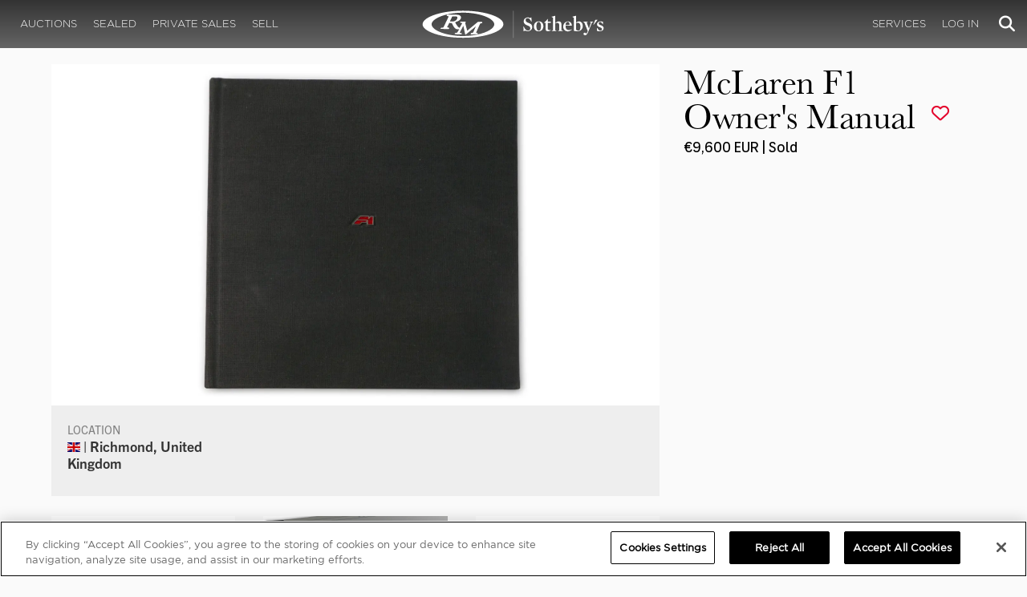

--- FILE ---
content_type: text/html; charset=utf-8
request_url: https://www.google.com/recaptcha/api2/anchor?ar=1&k=6LfVqbgUAAAAAJAEnXYSsV3PwKEdUnOnOqaTU24U&co=aHR0cHM6Ly9ybXNvdGhlYnlzLmNvbTo0NDM.&hl=en&v=PoyoqOPhxBO7pBk68S4YbpHZ&size=invisible&anchor-ms=20000&execute-ms=30000&cb=4xnec7nvndu7
body_size: 48445
content:
<!DOCTYPE HTML><html dir="ltr" lang="en"><head><meta http-equiv="Content-Type" content="text/html; charset=UTF-8">
<meta http-equiv="X-UA-Compatible" content="IE=edge">
<title>reCAPTCHA</title>
<style type="text/css">
/* cyrillic-ext */
@font-face {
  font-family: 'Roboto';
  font-style: normal;
  font-weight: 400;
  font-stretch: 100%;
  src: url(//fonts.gstatic.com/s/roboto/v48/KFO7CnqEu92Fr1ME7kSn66aGLdTylUAMa3GUBHMdazTgWw.woff2) format('woff2');
  unicode-range: U+0460-052F, U+1C80-1C8A, U+20B4, U+2DE0-2DFF, U+A640-A69F, U+FE2E-FE2F;
}
/* cyrillic */
@font-face {
  font-family: 'Roboto';
  font-style: normal;
  font-weight: 400;
  font-stretch: 100%;
  src: url(//fonts.gstatic.com/s/roboto/v48/KFO7CnqEu92Fr1ME7kSn66aGLdTylUAMa3iUBHMdazTgWw.woff2) format('woff2');
  unicode-range: U+0301, U+0400-045F, U+0490-0491, U+04B0-04B1, U+2116;
}
/* greek-ext */
@font-face {
  font-family: 'Roboto';
  font-style: normal;
  font-weight: 400;
  font-stretch: 100%;
  src: url(//fonts.gstatic.com/s/roboto/v48/KFO7CnqEu92Fr1ME7kSn66aGLdTylUAMa3CUBHMdazTgWw.woff2) format('woff2');
  unicode-range: U+1F00-1FFF;
}
/* greek */
@font-face {
  font-family: 'Roboto';
  font-style: normal;
  font-weight: 400;
  font-stretch: 100%;
  src: url(//fonts.gstatic.com/s/roboto/v48/KFO7CnqEu92Fr1ME7kSn66aGLdTylUAMa3-UBHMdazTgWw.woff2) format('woff2');
  unicode-range: U+0370-0377, U+037A-037F, U+0384-038A, U+038C, U+038E-03A1, U+03A3-03FF;
}
/* math */
@font-face {
  font-family: 'Roboto';
  font-style: normal;
  font-weight: 400;
  font-stretch: 100%;
  src: url(//fonts.gstatic.com/s/roboto/v48/KFO7CnqEu92Fr1ME7kSn66aGLdTylUAMawCUBHMdazTgWw.woff2) format('woff2');
  unicode-range: U+0302-0303, U+0305, U+0307-0308, U+0310, U+0312, U+0315, U+031A, U+0326-0327, U+032C, U+032F-0330, U+0332-0333, U+0338, U+033A, U+0346, U+034D, U+0391-03A1, U+03A3-03A9, U+03B1-03C9, U+03D1, U+03D5-03D6, U+03F0-03F1, U+03F4-03F5, U+2016-2017, U+2034-2038, U+203C, U+2040, U+2043, U+2047, U+2050, U+2057, U+205F, U+2070-2071, U+2074-208E, U+2090-209C, U+20D0-20DC, U+20E1, U+20E5-20EF, U+2100-2112, U+2114-2115, U+2117-2121, U+2123-214F, U+2190, U+2192, U+2194-21AE, U+21B0-21E5, U+21F1-21F2, U+21F4-2211, U+2213-2214, U+2216-22FF, U+2308-230B, U+2310, U+2319, U+231C-2321, U+2336-237A, U+237C, U+2395, U+239B-23B7, U+23D0, U+23DC-23E1, U+2474-2475, U+25AF, U+25B3, U+25B7, U+25BD, U+25C1, U+25CA, U+25CC, U+25FB, U+266D-266F, U+27C0-27FF, U+2900-2AFF, U+2B0E-2B11, U+2B30-2B4C, U+2BFE, U+3030, U+FF5B, U+FF5D, U+1D400-1D7FF, U+1EE00-1EEFF;
}
/* symbols */
@font-face {
  font-family: 'Roboto';
  font-style: normal;
  font-weight: 400;
  font-stretch: 100%;
  src: url(//fonts.gstatic.com/s/roboto/v48/KFO7CnqEu92Fr1ME7kSn66aGLdTylUAMaxKUBHMdazTgWw.woff2) format('woff2');
  unicode-range: U+0001-000C, U+000E-001F, U+007F-009F, U+20DD-20E0, U+20E2-20E4, U+2150-218F, U+2190, U+2192, U+2194-2199, U+21AF, U+21E6-21F0, U+21F3, U+2218-2219, U+2299, U+22C4-22C6, U+2300-243F, U+2440-244A, U+2460-24FF, U+25A0-27BF, U+2800-28FF, U+2921-2922, U+2981, U+29BF, U+29EB, U+2B00-2BFF, U+4DC0-4DFF, U+FFF9-FFFB, U+10140-1018E, U+10190-1019C, U+101A0, U+101D0-101FD, U+102E0-102FB, U+10E60-10E7E, U+1D2C0-1D2D3, U+1D2E0-1D37F, U+1F000-1F0FF, U+1F100-1F1AD, U+1F1E6-1F1FF, U+1F30D-1F30F, U+1F315, U+1F31C, U+1F31E, U+1F320-1F32C, U+1F336, U+1F378, U+1F37D, U+1F382, U+1F393-1F39F, U+1F3A7-1F3A8, U+1F3AC-1F3AF, U+1F3C2, U+1F3C4-1F3C6, U+1F3CA-1F3CE, U+1F3D4-1F3E0, U+1F3ED, U+1F3F1-1F3F3, U+1F3F5-1F3F7, U+1F408, U+1F415, U+1F41F, U+1F426, U+1F43F, U+1F441-1F442, U+1F444, U+1F446-1F449, U+1F44C-1F44E, U+1F453, U+1F46A, U+1F47D, U+1F4A3, U+1F4B0, U+1F4B3, U+1F4B9, U+1F4BB, U+1F4BF, U+1F4C8-1F4CB, U+1F4D6, U+1F4DA, U+1F4DF, U+1F4E3-1F4E6, U+1F4EA-1F4ED, U+1F4F7, U+1F4F9-1F4FB, U+1F4FD-1F4FE, U+1F503, U+1F507-1F50B, U+1F50D, U+1F512-1F513, U+1F53E-1F54A, U+1F54F-1F5FA, U+1F610, U+1F650-1F67F, U+1F687, U+1F68D, U+1F691, U+1F694, U+1F698, U+1F6AD, U+1F6B2, U+1F6B9-1F6BA, U+1F6BC, U+1F6C6-1F6CF, U+1F6D3-1F6D7, U+1F6E0-1F6EA, U+1F6F0-1F6F3, U+1F6F7-1F6FC, U+1F700-1F7FF, U+1F800-1F80B, U+1F810-1F847, U+1F850-1F859, U+1F860-1F887, U+1F890-1F8AD, U+1F8B0-1F8BB, U+1F8C0-1F8C1, U+1F900-1F90B, U+1F93B, U+1F946, U+1F984, U+1F996, U+1F9E9, U+1FA00-1FA6F, U+1FA70-1FA7C, U+1FA80-1FA89, U+1FA8F-1FAC6, U+1FACE-1FADC, U+1FADF-1FAE9, U+1FAF0-1FAF8, U+1FB00-1FBFF;
}
/* vietnamese */
@font-face {
  font-family: 'Roboto';
  font-style: normal;
  font-weight: 400;
  font-stretch: 100%;
  src: url(//fonts.gstatic.com/s/roboto/v48/KFO7CnqEu92Fr1ME7kSn66aGLdTylUAMa3OUBHMdazTgWw.woff2) format('woff2');
  unicode-range: U+0102-0103, U+0110-0111, U+0128-0129, U+0168-0169, U+01A0-01A1, U+01AF-01B0, U+0300-0301, U+0303-0304, U+0308-0309, U+0323, U+0329, U+1EA0-1EF9, U+20AB;
}
/* latin-ext */
@font-face {
  font-family: 'Roboto';
  font-style: normal;
  font-weight: 400;
  font-stretch: 100%;
  src: url(//fonts.gstatic.com/s/roboto/v48/KFO7CnqEu92Fr1ME7kSn66aGLdTylUAMa3KUBHMdazTgWw.woff2) format('woff2');
  unicode-range: U+0100-02BA, U+02BD-02C5, U+02C7-02CC, U+02CE-02D7, U+02DD-02FF, U+0304, U+0308, U+0329, U+1D00-1DBF, U+1E00-1E9F, U+1EF2-1EFF, U+2020, U+20A0-20AB, U+20AD-20C0, U+2113, U+2C60-2C7F, U+A720-A7FF;
}
/* latin */
@font-face {
  font-family: 'Roboto';
  font-style: normal;
  font-weight: 400;
  font-stretch: 100%;
  src: url(//fonts.gstatic.com/s/roboto/v48/KFO7CnqEu92Fr1ME7kSn66aGLdTylUAMa3yUBHMdazQ.woff2) format('woff2');
  unicode-range: U+0000-00FF, U+0131, U+0152-0153, U+02BB-02BC, U+02C6, U+02DA, U+02DC, U+0304, U+0308, U+0329, U+2000-206F, U+20AC, U+2122, U+2191, U+2193, U+2212, U+2215, U+FEFF, U+FFFD;
}
/* cyrillic-ext */
@font-face {
  font-family: 'Roboto';
  font-style: normal;
  font-weight: 500;
  font-stretch: 100%;
  src: url(//fonts.gstatic.com/s/roboto/v48/KFO7CnqEu92Fr1ME7kSn66aGLdTylUAMa3GUBHMdazTgWw.woff2) format('woff2');
  unicode-range: U+0460-052F, U+1C80-1C8A, U+20B4, U+2DE0-2DFF, U+A640-A69F, U+FE2E-FE2F;
}
/* cyrillic */
@font-face {
  font-family: 'Roboto';
  font-style: normal;
  font-weight: 500;
  font-stretch: 100%;
  src: url(//fonts.gstatic.com/s/roboto/v48/KFO7CnqEu92Fr1ME7kSn66aGLdTylUAMa3iUBHMdazTgWw.woff2) format('woff2');
  unicode-range: U+0301, U+0400-045F, U+0490-0491, U+04B0-04B1, U+2116;
}
/* greek-ext */
@font-face {
  font-family: 'Roboto';
  font-style: normal;
  font-weight: 500;
  font-stretch: 100%;
  src: url(//fonts.gstatic.com/s/roboto/v48/KFO7CnqEu92Fr1ME7kSn66aGLdTylUAMa3CUBHMdazTgWw.woff2) format('woff2');
  unicode-range: U+1F00-1FFF;
}
/* greek */
@font-face {
  font-family: 'Roboto';
  font-style: normal;
  font-weight: 500;
  font-stretch: 100%;
  src: url(//fonts.gstatic.com/s/roboto/v48/KFO7CnqEu92Fr1ME7kSn66aGLdTylUAMa3-UBHMdazTgWw.woff2) format('woff2');
  unicode-range: U+0370-0377, U+037A-037F, U+0384-038A, U+038C, U+038E-03A1, U+03A3-03FF;
}
/* math */
@font-face {
  font-family: 'Roboto';
  font-style: normal;
  font-weight: 500;
  font-stretch: 100%;
  src: url(//fonts.gstatic.com/s/roboto/v48/KFO7CnqEu92Fr1ME7kSn66aGLdTylUAMawCUBHMdazTgWw.woff2) format('woff2');
  unicode-range: U+0302-0303, U+0305, U+0307-0308, U+0310, U+0312, U+0315, U+031A, U+0326-0327, U+032C, U+032F-0330, U+0332-0333, U+0338, U+033A, U+0346, U+034D, U+0391-03A1, U+03A3-03A9, U+03B1-03C9, U+03D1, U+03D5-03D6, U+03F0-03F1, U+03F4-03F5, U+2016-2017, U+2034-2038, U+203C, U+2040, U+2043, U+2047, U+2050, U+2057, U+205F, U+2070-2071, U+2074-208E, U+2090-209C, U+20D0-20DC, U+20E1, U+20E5-20EF, U+2100-2112, U+2114-2115, U+2117-2121, U+2123-214F, U+2190, U+2192, U+2194-21AE, U+21B0-21E5, U+21F1-21F2, U+21F4-2211, U+2213-2214, U+2216-22FF, U+2308-230B, U+2310, U+2319, U+231C-2321, U+2336-237A, U+237C, U+2395, U+239B-23B7, U+23D0, U+23DC-23E1, U+2474-2475, U+25AF, U+25B3, U+25B7, U+25BD, U+25C1, U+25CA, U+25CC, U+25FB, U+266D-266F, U+27C0-27FF, U+2900-2AFF, U+2B0E-2B11, U+2B30-2B4C, U+2BFE, U+3030, U+FF5B, U+FF5D, U+1D400-1D7FF, U+1EE00-1EEFF;
}
/* symbols */
@font-face {
  font-family: 'Roboto';
  font-style: normal;
  font-weight: 500;
  font-stretch: 100%;
  src: url(//fonts.gstatic.com/s/roboto/v48/KFO7CnqEu92Fr1ME7kSn66aGLdTylUAMaxKUBHMdazTgWw.woff2) format('woff2');
  unicode-range: U+0001-000C, U+000E-001F, U+007F-009F, U+20DD-20E0, U+20E2-20E4, U+2150-218F, U+2190, U+2192, U+2194-2199, U+21AF, U+21E6-21F0, U+21F3, U+2218-2219, U+2299, U+22C4-22C6, U+2300-243F, U+2440-244A, U+2460-24FF, U+25A0-27BF, U+2800-28FF, U+2921-2922, U+2981, U+29BF, U+29EB, U+2B00-2BFF, U+4DC0-4DFF, U+FFF9-FFFB, U+10140-1018E, U+10190-1019C, U+101A0, U+101D0-101FD, U+102E0-102FB, U+10E60-10E7E, U+1D2C0-1D2D3, U+1D2E0-1D37F, U+1F000-1F0FF, U+1F100-1F1AD, U+1F1E6-1F1FF, U+1F30D-1F30F, U+1F315, U+1F31C, U+1F31E, U+1F320-1F32C, U+1F336, U+1F378, U+1F37D, U+1F382, U+1F393-1F39F, U+1F3A7-1F3A8, U+1F3AC-1F3AF, U+1F3C2, U+1F3C4-1F3C6, U+1F3CA-1F3CE, U+1F3D4-1F3E0, U+1F3ED, U+1F3F1-1F3F3, U+1F3F5-1F3F7, U+1F408, U+1F415, U+1F41F, U+1F426, U+1F43F, U+1F441-1F442, U+1F444, U+1F446-1F449, U+1F44C-1F44E, U+1F453, U+1F46A, U+1F47D, U+1F4A3, U+1F4B0, U+1F4B3, U+1F4B9, U+1F4BB, U+1F4BF, U+1F4C8-1F4CB, U+1F4D6, U+1F4DA, U+1F4DF, U+1F4E3-1F4E6, U+1F4EA-1F4ED, U+1F4F7, U+1F4F9-1F4FB, U+1F4FD-1F4FE, U+1F503, U+1F507-1F50B, U+1F50D, U+1F512-1F513, U+1F53E-1F54A, U+1F54F-1F5FA, U+1F610, U+1F650-1F67F, U+1F687, U+1F68D, U+1F691, U+1F694, U+1F698, U+1F6AD, U+1F6B2, U+1F6B9-1F6BA, U+1F6BC, U+1F6C6-1F6CF, U+1F6D3-1F6D7, U+1F6E0-1F6EA, U+1F6F0-1F6F3, U+1F6F7-1F6FC, U+1F700-1F7FF, U+1F800-1F80B, U+1F810-1F847, U+1F850-1F859, U+1F860-1F887, U+1F890-1F8AD, U+1F8B0-1F8BB, U+1F8C0-1F8C1, U+1F900-1F90B, U+1F93B, U+1F946, U+1F984, U+1F996, U+1F9E9, U+1FA00-1FA6F, U+1FA70-1FA7C, U+1FA80-1FA89, U+1FA8F-1FAC6, U+1FACE-1FADC, U+1FADF-1FAE9, U+1FAF0-1FAF8, U+1FB00-1FBFF;
}
/* vietnamese */
@font-face {
  font-family: 'Roboto';
  font-style: normal;
  font-weight: 500;
  font-stretch: 100%;
  src: url(//fonts.gstatic.com/s/roboto/v48/KFO7CnqEu92Fr1ME7kSn66aGLdTylUAMa3OUBHMdazTgWw.woff2) format('woff2');
  unicode-range: U+0102-0103, U+0110-0111, U+0128-0129, U+0168-0169, U+01A0-01A1, U+01AF-01B0, U+0300-0301, U+0303-0304, U+0308-0309, U+0323, U+0329, U+1EA0-1EF9, U+20AB;
}
/* latin-ext */
@font-face {
  font-family: 'Roboto';
  font-style: normal;
  font-weight: 500;
  font-stretch: 100%;
  src: url(//fonts.gstatic.com/s/roboto/v48/KFO7CnqEu92Fr1ME7kSn66aGLdTylUAMa3KUBHMdazTgWw.woff2) format('woff2');
  unicode-range: U+0100-02BA, U+02BD-02C5, U+02C7-02CC, U+02CE-02D7, U+02DD-02FF, U+0304, U+0308, U+0329, U+1D00-1DBF, U+1E00-1E9F, U+1EF2-1EFF, U+2020, U+20A0-20AB, U+20AD-20C0, U+2113, U+2C60-2C7F, U+A720-A7FF;
}
/* latin */
@font-face {
  font-family: 'Roboto';
  font-style: normal;
  font-weight: 500;
  font-stretch: 100%;
  src: url(//fonts.gstatic.com/s/roboto/v48/KFO7CnqEu92Fr1ME7kSn66aGLdTylUAMa3yUBHMdazQ.woff2) format('woff2');
  unicode-range: U+0000-00FF, U+0131, U+0152-0153, U+02BB-02BC, U+02C6, U+02DA, U+02DC, U+0304, U+0308, U+0329, U+2000-206F, U+20AC, U+2122, U+2191, U+2193, U+2212, U+2215, U+FEFF, U+FFFD;
}
/* cyrillic-ext */
@font-face {
  font-family: 'Roboto';
  font-style: normal;
  font-weight: 900;
  font-stretch: 100%;
  src: url(//fonts.gstatic.com/s/roboto/v48/KFO7CnqEu92Fr1ME7kSn66aGLdTylUAMa3GUBHMdazTgWw.woff2) format('woff2');
  unicode-range: U+0460-052F, U+1C80-1C8A, U+20B4, U+2DE0-2DFF, U+A640-A69F, U+FE2E-FE2F;
}
/* cyrillic */
@font-face {
  font-family: 'Roboto';
  font-style: normal;
  font-weight: 900;
  font-stretch: 100%;
  src: url(//fonts.gstatic.com/s/roboto/v48/KFO7CnqEu92Fr1ME7kSn66aGLdTylUAMa3iUBHMdazTgWw.woff2) format('woff2');
  unicode-range: U+0301, U+0400-045F, U+0490-0491, U+04B0-04B1, U+2116;
}
/* greek-ext */
@font-face {
  font-family: 'Roboto';
  font-style: normal;
  font-weight: 900;
  font-stretch: 100%;
  src: url(//fonts.gstatic.com/s/roboto/v48/KFO7CnqEu92Fr1ME7kSn66aGLdTylUAMa3CUBHMdazTgWw.woff2) format('woff2');
  unicode-range: U+1F00-1FFF;
}
/* greek */
@font-face {
  font-family: 'Roboto';
  font-style: normal;
  font-weight: 900;
  font-stretch: 100%;
  src: url(//fonts.gstatic.com/s/roboto/v48/KFO7CnqEu92Fr1ME7kSn66aGLdTylUAMa3-UBHMdazTgWw.woff2) format('woff2');
  unicode-range: U+0370-0377, U+037A-037F, U+0384-038A, U+038C, U+038E-03A1, U+03A3-03FF;
}
/* math */
@font-face {
  font-family: 'Roboto';
  font-style: normal;
  font-weight: 900;
  font-stretch: 100%;
  src: url(//fonts.gstatic.com/s/roboto/v48/KFO7CnqEu92Fr1ME7kSn66aGLdTylUAMawCUBHMdazTgWw.woff2) format('woff2');
  unicode-range: U+0302-0303, U+0305, U+0307-0308, U+0310, U+0312, U+0315, U+031A, U+0326-0327, U+032C, U+032F-0330, U+0332-0333, U+0338, U+033A, U+0346, U+034D, U+0391-03A1, U+03A3-03A9, U+03B1-03C9, U+03D1, U+03D5-03D6, U+03F0-03F1, U+03F4-03F5, U+2016-2017, U+2034-2038, U+203C, U+2040, U+2043, U+2047, U+2050, U+2057, U+205F, U+2070-2071, U+2074-208E, U+2090-209C, U+20D0-20DC, U+20E1, U+20E5-20EF, U+2100-2112, U+2114-2115, U+2117-2121, U+2123-214F, U+2190, U+2192, U+2194-21AE, U+21B0-21E5, U+21F1-21F2, U+21F4-2211, U+2213-2214, U+2216-22FF, U+2308-230B, U+2310, U+2319, U+231C-2321, U+2336-237A, U+237C, U+2395, U+239B-23B7, U+23D0, U+23DC-23E1, U+2474-2475, U+25AF, U+25B3, U+25B7, U+25BD, U+25C1, U+25CA, U+25CC, U+25FB, U+266D-266F, U+27C0-27FF, U+2900-2AFF, U+2B0E-2B11, U+2B30-2B4C, U+2BFE, U+3030, U+FF5B, U+FF5D, U+1D400-1D7FF, U+1EE00-1EEFF;
}
/* symbols */
@font-face {
  font-family: 'Roboto';
  font-style: normal;
  font-weight: 900;
  font-stretch: 100%;
  src: url(//fonts.gstatic.com/s/roboto/v48/KFO7CnqEu92Fr1ME7kSn66aGLdTylUAMaxKUBHMdazTgWw.woff2) format('woff2');
  unicode-range: U+0001-000C, U+000E-001F, U+007F-009F, U+20DD-20E0, U+20E2-20E4, U+2150-218F, U+2190, U+2192, U+2194-2199, U+21AF, U+21E6-21F0, U+21F3, U+2218-2219, U+2299, U+22C4-22C6, U+2300-243F, U+2440-244A, U+2460-24FF, U+25A0-27BF, U+2800-28FF, U+2921-2922, U+2981, U+29BF, U+29EB, U+2B00-2BFF, U+4DC0-4DFF, U+FFF9-FFFB, U+10140-1018E, U+10190-1019C, U+101A0, U+101D0-101FD, U+102E0-102FB, U+10E60-10E7E, U+1D2C0-1D2D3, U+1D2E0-1D37F, U+1F000-1F0FF, U+1F100-1F1AD, U+1F1E6-1F1FF, U+1F30D-1F30F, U+1F315, U+1F31C, U+1F31E, U+1F320-1F32C, U+1F336, U+1F378, U+1F37D, U+1F382, U+1F393-1F39F, U+1F3A7-1F3A8, U+1F3AC-1F3AF, U+1F3C2, U+1F3C4-1F3C6, U+1F3CA-1F3CE, U+1F3D4-1F3E0, U+1F3ED, U+1F3F1-1F3F3, U+1F3F5-1F3F7, U+1F408, U+1F415, U+1F41F, U+1F426, U+1F43F, U+1F441-1F442, U+1F444, U+1F446-1F449, U+1F44C-1F44E, U+1F453, U+1F46A, U+1F47D, U+1F4A3, U+1F4B0, U+1F4B3, U+1F4B9, U+1F4BB, U+1F4BF, U+1F4C8-1F4CB, U+1F4D6, U+1F4DA, U+1F4DF, U+1F4E3-1F4E6, U+1F4EA-1F4ED, U+1F4F7, U+1F4F9-1F4FB, U+1F4FD-1F4FE, U+1F503, U+1F507-1F50B, U+1F50D, U+1F512-1F513, U+1F53E-1F54A, U+1F54F-1F5FA, U+1F610, U+1F650-1F67F, U+1F687, U+1F68D, U+1F691, U+1F694, U+1F698, U+1F6AD, U+1F6B2, U+1F6B9-1F6BA, U+1F6BC, U+1F6C6-1F6CF, U+1F6D3-1F6D7, U+1F6E0-1F6EA, U+1F6F0-1F6F3, U+1F6F7-1F6FC, U+1F700-1F7FF, U+1F800-1F80B, U+1F810-1F847, U+1F850-1F859, U+1F860-1F887, U+1F890-1F8AD, U+1F8B0-1F8BB, U+1F8C0-1F8C1, U+1F900-1F90B, U+1F93B, U+1F946, U+1F984, U+1F996, U+1F9E9, U+1FA00-1FA6F, U+1FA70-1FA7C, U+1FA80-1FA89, U+1FA8F-1FAC6, U+1FACE-1FADC, U+1FADF-1FAE9, U+1FAF0-1FAF8, U+1FB00-1FBFF;
}
/* vietnamese */
@font-face {
  font-family: 'Roboto';
  font-style: normal;
  font-weight: 900;
  font-stretch: 100%;
  src: url(//fonts.gstatic.com/s/roboto/v48/KFO7CnqEu92Fr1ME7kSn66aGLdTylUAMa3OUBHMdazTgWw.woff2) format('woff2');
  unicode-range: U+0102-0103, U+0110-0111, U+0128-0129, U+0168-0169, U+01A0-01A1, U+01AF-01B0, U+0300-0301, U+0303-0304, U+0308-0309, U+0323, U+0329, U+1EA0-1EF9, U+20AB;
}
/* latin-ext */
@font-face {
  font-family: 'Roboto';
  font-style: normal;
  font-weight: 900;
  font-stretch: 100%;
  src: url(//fonts.gstatic.com/s/roboto/v48/KFO7CnqEu92Fr1ME7kSn66aGLdTylUAMa3KUBHMdazTgWw.woff2) format('woff2');
  unicode-range: U+0100-02BA, U+02BD-02C5, U+02C7-02CC, U+02CE-02D7, U+02DD-02FF, U+0304, U+0308, U+0329, U+1D00-1DBF, U+1E00-1E9F, U+1EF2-1EFF, U+2020, U+20A0-20AB, U+20AD-20C0, U+2113, U+2C60-2C7F, U+A720-A7FF;
}
/* latin */
@font-face {
  font-family: 'Roboto';
  font-style: normal;
  font-weight: 900;
  font-stretch: 100%;
  src: url(//fonts.gstatic.com/s/roboto/v48/KFO7CnqEu92Fr1ME7kSn66aGLdTylUAMa3yUBHMdazQ.woff2) format('woff2');
  unicode-range: U+0000-00FF, U+0131, U+0152-0153, U+02BB-02BC, U+02C6, U+02DA, U+02DC, U+0304, U+0308, U+0329, U+2000-206F, U+20AC, U+2122, U+2191, U+2193, U+2212, U+2215, U+FEFF, U+FFFD;
}

</style>
<link rel="stylesheet" type="text/css" href="https://www.gstatic.com/recaptcha/releases/PoyoqOPhxBO7pBk68S4YbpHZ/styles__ltr.css">
<script nonce="Wy2s0AjuK2MkdjljWNwEDg" type="text/javascript">window['__recaptcha_api'] = 'https://www.google.com/recaptcha/api2/';</script>
<script type="text/javascript" src="https://www.gstatic.com/recaptcha/releases/PoyoqOPhxBO7pBk68S4YbpHZ/recaptcha__en.js" nonce="Wy2s0AjuK2MkdjljWNwEDg">
      
    </script></head>
<body><div id="rc-anchor-alert" class="rc-anchor-alert"></div>
<input type="hidden" id="recaptcha-token" value="[base64]">
<script type="text/javascript" nonce="Wy2s0AjuK2MkdjljWNwEDg">
      recaptcha.anchor.Main.init("[\x22ainput\x22,[\x22bgdata\x22,\x22\x22,\[base64]/[base64]/[base64]/[base64]/[base64]/UltsKytdPUU6KEU8MjA0OD9SW2wrK109RT4+NnwxOTI6KChFJjY0NTEyKT09NTUyOTYmJk0rMTxjLmxlbmd0aCYmKGMuY2hhckNvZGVBdChNKzEpJjY0NTEyKT09NTYzMjA/[base64]/[base64]/[base64]/[base64]/[base64]/[base64]/[base64]\x22,\[base64]\\u003d\\u003d\x22,\x22wpFxw6RSw5EKJ8KwCcOWTUXCqgBvOA/Ci8OowoXDtcOBwq10ScOkBUzClWnDnEBZwq5IUcOVejNiw4UGwoPDusOCwoZKeUMsw4M4ZlTDjcK+aBsnaHdJUEZAcy55woxewpbCogIjw5ACw70wwrMOw4sBw500wpgkw4PDoDPCiwdGw5DDrl1FKTQEUkItwoVtOVkTW0/CgsOJw6/Dq0zDkGzDtzDCl3c8GWF/Q8OgwofDoDVoesOcw7FLwr7DrsO6w6ZewrByG8OMScKJHzfCocKnw5loJ8K0w7R6wpLCozjDsMO6BBbCqVoYWRTCrsOUYsKrw4kyw7LDkcOTw6/CicK0E8O+wqRIw77CgifCtcOEwofDlsKEwqJPwqJDaVZfwqklF8OCCMOxwqkzw47CscOfw6IlDz/Cu8OKw4XCmzrDp8KpIsOVw6vDg8OVw6DDhMKnw47DgCoVG0ciD8OOfzbDqgrCqkUEV14hXMO7w5vDjsK3dcKKw6g/[base64]/CqQvDt8KdwpbDgkk+E8KRw4TDm8KkAFQIHQPCmMKDagvDlcOrYsONwqzCuRFeP8KlwrYoKsO4w5d8X8KTB8Kjd3N9wpTDpcOmwqXCsnkxwqpkwoXCjTXDucKQe1Viw49Pw61DAS/[base64]/DqVMMXRlww4Eow6Bmwps9w5nDpEfDuMKdw5Q9bcKFI3jCljcxworDpsOhdHl/fsO6NsOoezDDksKNPHVEw78BEsOZQsKrPHtPFMOew6HDkEdBwp4Pwp/CpinClS7CjRMmQyjCoMOkwofChcKtbW3Dh8O/ZA03PSQVwpHCksKAe8KDHh7ClcOCOidJahQDw70yUcKOwrbCv8O2wq1ccsO9E0UQwrnCrwNGc8KxwprCuH0OdxxawqTDmMOUIMOAw4/CuVJ7O8OIXXrDlXrCglwKwrQiOsO3XMKmwrzCsQ/[base64]/DhTbDosOIw6/DgcKfwoQHwoluwotZLcOMwqgSw7XDusKMw5IcwqnCisK1QcOeX8O7XcOIHjl4w68zw6JnY8O+wrYlQC/[base64]/ClT9IBsK7TMKdSsKIWsKxw4hKZ8KSd2NLwqh2O8K5w7TDhDMCN1xTXHEHw6DDm8KYw702W8OJMD0FWyRSRMKRMlNxCDFvGiJpwqYIEsOPwrgmwo/CpcOzwolYXQxgFMKtw6JUworDu8OMQ8OUfsOXw7rCosKmDGcpwqLCv8KhBcKURcK1wpvCoMOow7wrV382WMOiez5UB3YGw4nCk8OoVGVnbH1hHMKPwrlmw5JIw64bwrcnw4DCl04YGsOjw5wvYsOJwovDtgQdw5XDqV3ClcK0RW/CnsOKZxoww68pw5NSwo5mUcK0Y8OTeUXCicOJCsKeQw5LXMKvwoJow4BXG8O+fVwVwrHClSgCXcKuIHfDqUrDvsKvw5zCv1l/TsK1H8KDJinDoMKXInvCmsKaAHrChMK+R2nDkcKdKx3CiT/DtR3CgT/[base64]/Dvg4ewoZfw5Mww6LDrCUEw5nDuMK6wqIiwrPDj8OBwqwMDcOhw5/DsCQ3YcKgEMOCAB8/[base64]/[base64]/w5cmwqfChMOfw7TDrxXDucK6wq/DoMKjwr0uOcKbNVHCjMKiWsKMHsOQw7LDhUlQwqlTw4AISsKaVBnDk8ONwr/CpkfDjsKOwrLCjsOREjIFw5TDocKMwqrDnjxDw4xGLsK7wr8tf8KIwoB/wpBhdUZdY2bDmAdjRAQRwr5owoLCpcK1wqnDtlZXwrN+w6QIHVArw5LDo8OZWMONdcK3ccOqVm8YwqxWworDhn/DsSDCsE0cFMKcw6RZOsOGwqZew73DhQvDhHkcwpLDvcKrw5fCqsO2CMOMwqjDiMK0w6wubsK1eBJvw43ClsKVwrrCnmgpXxIJJ8KdJ0vCpsKLTwHDksKrw6HDusK0w7fCo8ODecOzw7nDo8OXbMK0RcOTwoIAEHXCmGJVWcKhw6HDksKoUsOEQsKnw7A/AB7Ciz3DtAhoIiZaciVTPmsKwqk8wqcJwqDDlMOjLsKfw53DmmV0AV0CWsOTXSLDv8Khw4jDsMK2JmHCjcKrHjzDkMObME7DkWFZwqLCqVsGwpjDjRd6IgnDpcO6NHQach5/wpHDj31OCQkjwp9XFMOswqQTWcKPwrkBw40Ae8OawqrDlWcEwoXDhGDCmMOKbmbCvcOkRsOLHMKtwprCg8OXMz0QwoHDpRJYRsKrwqgoNzPDsxotw7ljBUBnw7zCuEtUwp/DgMOEWsKwwq7CmRnDoHY7w73ClCFyVgVdBEbCmxdVMsO4ZijDvcO4wrB2bHViwrVbwpk1DXPCiMK0T3dgCG04wqnChMOaKAbClGHDpF0SQsOydcK0w4QowobCq8KAw4DCmcO9wpgvB8KFw6p9EsK9wrLCoVrChsKNwp/[base64]/Cm8Ogw7XDjS/Dj8ODwpjCv1XDncOdwrbCgMK3w4EHEDXDpMKjw6DCm8O9ETkCK1bDtsOSw5ISUcOrfMO/w61NT8Kiw4Y9wqHCgMO3w4vDmcODw4rCsF/Dnn7CmlrDqcOoWMKcb8OuK8O8wpfDncOPFlDCgHhDw6cPwrkdw4rCvcKYwpp2wr/CtC87bUkWwrIrwojDkB3CoWdTwrPCo0FQAETDnF8IwrLCqRzDsMOHbGNqMsOBw4/CksOgw7cdMcOZw6PDijrCrgXDo1Akw5puSkE4w65jwrIjw7QhEMKuRxTDocOyCwfDrVfClgfCo8KjRgRuw7HCuMKSCzzDucOTH8KVw6MqKsKHwrk2W3l2VxcKwoTCuMOvX8Kow6jDiMKjTsOHw6kWc8OZDm/DuWHDvnDChMK7wrrCvScwwqBsEcK6EcKqBcKZEMOMQjvDh8OkwrU7KCDDogdgw7vCtgFVw4xoR1Jlw7YIw7tIw7fCn8KGacK1WCsBw5E7EMKUwqzCs8OJUE3Cl00Qw4Q9w6HCr8OjPy/[base64]/Dh8Kqb8K9B8K6DSzCkcODwpzCs1YTeTnDgsKyfcOXwqsIHTDDp2ZFwpvDtRTDvWDDvsO2f8OIanLDujrCtA/CksKcw5HCjcOtw53DmiM6w5HCs8KTMMKZw4ltTsOma8KXw4dCGMOXwqI5SsKOw6vDjgcaOEXCnMOkRWhKw5dwwoHCosKRGcOKwr5/w5HDjMOVK3daOcKBCMK7wrXCmQbDu8OXw7LCpsOhZsKGwoLDg8KEKQ7CusO+JcOlwopHJwwHP8OBw5QlPMOSwobDpDfDicKBGS/DrkzCvcKJA8KWwqHDgcKnw4oFw6sOw6wtw7wAwpXDg3Jpw7HDnsOTdGZRwpoqwo19w5U8w4MeJsKvwrjCpT1BGMKTAMOSw4HDkMK2MgzCpg/CgMOFAcKJc1jCv8OpwpvDusOBcEHDmUIywpRhw5XChHVVwo8WYwvCiMKxEsOPw57CgiUswqg7HDTCk3TCsQMZHsOfLRzCjTLDh0/DscKPV8KkNWjCh8OLIzg1KcKBUxDDt8K2TMO3MMOCw7BZNRrDoMOYXcO8O8OFwrrCq8KtwpjDrUjCml0BOsOiY3nCpsKxwq0Vwr7ClsKfwr3Coh0Aw4AFwrfColvDonpEQRpjLMOSw4jDu8OWK8KgTMO+aMOQTCQDWR5qXMOuwoNOHz/DkcO4w7vCiHsLwrTCqltCd8KkfSzCj8K+w4zDvsO+TCBjFMKIfHXCsRQ2w4PCncKWccORw5XDtjjCug/DuWbDsAPCjcOQw5bDl8KHw7INwo7Dh03DicKTZCJww6FQwqHDssKyw73DlsO3wqNdwrTDgcKLAkrCg0HClG54H8O4ZcOaAEB7MhDCiHo4w6IQwqPDtlQ/[base64]/DqCccRHjDrMOew7DCqwvChsOmYcODdMOpQx/CtcOpwpDDgMKXwq/DvsKtcz/DgSs7wpB1ccOiPsOCfFjCmDp3JhQSwonDinlbSENRWMKfXsOfwqoywo1nb8KWPnfDs2HDtsKBYUHDgAxJGcKcw5zCh2zDvsKtw454QhDCiMO1w5nDg045wqPDsm/DlcOnw7TClA3DgljDusKow5VvI8ODH8Ozw4I8WlzCvQ03ZsOcwpMswoHDp3nDjQfDg8OIwp3DmWjDsMK4w57Di8OLUGRjM8Kfw5DCn8K6SEbDunrCv8Kbd3TCrsO7esO8wr/DslfDgsO0w6LCn1dnwoAvw4fCiMO6wpHCg2oRXB7DmHDDicKDCMKtOC9tOy40XsK+wq93wrnCqmcNwpRmwqBqb2hrw7BzKAHDhj/Dgh5ywp9tw5LCnsKUQMK7MSQbwp3Cs8OIFQ17wqUUw5t1eTLDjMOaw4InUsOdwoDDkhBBMMO5w6PDkGNowolsJcOCenXCqH7Cv8KSw5lBw5/[base64]/CnETCksOlCw1bZ8OHNsK3XjxnU8OsOQfCrMKkCQEOw6UBIhF4wobCp8Oxw47DtsOaThdAwoQnwp0Rw7zDoQMBwpBRwrnCicOfAMKtwo/CjEjClsK6OUMIfcOXw57ChmY4VwrDskTDmCJiwpnDpsKfTFbDkhQ+EsOYwovDnmnDl8O4wrdCwolFBVgEJHhMw7bDnsKUw7ZvGH/[base64]/CmMKRw4HDg2J9dsOnJQU2W2bDoxTDmxrCpMO3VsKmfgsTU8Oyw6VgCsK/IcO2w6owPsKUwpLDmMKgwqYgGHIJVEkLw4nDog80HcKhWEPDpMKbZQ3DiXLCgcOuwqJ8w6DDh8Ovw7YJWcK3wro0wozChTnCmMOHwqFIRcOBWUHDn8OlUV54wo1uGnTDhMKGwqvDosOwwqJfUcKAFngYwrgvw6lxw7rDkz8eO8O/worDicK/w6bCgMKdwqvDgCkpwo/DkcO0w59+V8Kbwohww5HDqEjClsKywpPCmWICw7IHwoXCmwnCqsKMwq18dMOewozDvMOFWyHCkzlvw6zCvkl7X8OYw5A+bUbDhsKxSH3DsMOaccKWC8OiAMKqY1rChMO4w4bCv8Olw57DoQQTw61Aw7kRwoMfdcKsw6QiIDvCosOjSFvCqBwnKiI/UwTDpsKDw7XCucO8wobCg1TDmQxaPDDCpX11CMKOw5/DksOHw4/[base64]/[base64]/woYjDgPDo2rDscOMKnfDj8ORwqU9NMOMwrLCmj4hw5lWwqDCk8Onw7ssw6gSCXnClDggw65iwp7DjMOaVVnCuDATBh7DuMO2wr8rwqTClA7Di8K0w4PCmcOZemwpwqMfw6YoDsK9ecKKw5TDvcOGwpnCicKLw64eIB/CvGltd3Z+w5RSHsK3w4NQwoZwwo3DksKqTMO/WxDDnEzCnBzCh8O3Y2Ixw5DCs8ONbGLDuUUwwpDCs8Kqw5LDg3szwoQRLmjCgcOMwrlbwolZw5kjwrDCqGjDuMOJWHvDh0xWRxXDo8OJwqrCjcKcVQhMw7jDl8KuwrtGw7lAw4h/a2TDtmnDu8OTwr7DlMKvwqsew5zDg1vDuRFEw6fDhsKYWV5Rw4Ufw7TCi0ELbsOwVMOmTcO9QcOvwr3Dsk/Dp8O1wqPDtFQKBMKiJcOnOFzDlQRCVMKRU8Klw6XDj2YjVy7DlcKWwqbDhsKtwpgbJAfDoQzCgV0yZVZ/wrZvGMOvwrbDusK4wozChMKWw5vCrMKLMsKQw7NLDcKtPxFGSUPDvsOIw5Q6wqMwwq4uesO1wozDlwlJwqE/Vn5WwrZHwoRPAcKMV8OBw4HCrsOcw7NWw4LChsOZwpzDi8Ozfx/DhwXDmDAzezdjWmrCtcOXIsKuV8KsN8OIOcOEXMO0NsOTw5DDgw80FMKEbH4jw7PCmRnCvMOWwrDCvSfDthQkw7ICwoLCpncpwrvCo8O9wpnDi3jDg17DsjrClGFHw6vDmGhALMKxdwXDj8KuLMKvw63CrApGBsKHY1vCjVzCkSk8w4FCw6rCgh/DuHXCrFLCukciEcOUF8OeKcOhW3vCk8OXwpxrw6PDucOWwrnCh8O2wqbCosOqwrnDvsO/w4AIb01scXPCocONNWRvwpobw5oxw5nCvS/CocOFCC3CrEjCoQ3CklZLQwfDtVV6WD8UwpsOw6YebyzDvcOMw57DsMOmPDpew6xwEcKAw5sVwplwdcKCw6TCgQ4Uw7xNwqLDkiVowpRfwr/[base64]/DucOySWwJw57CrXTCp0TCl8OQTMKww4Ilwp4awoMHw5nDljvDmV9feTpsQT/[base64]/DrMOSw5sYOBvDjsKswrXCk0zDlCDDjcKEGWLDoA5LPEjCssKmwrTCl8KUOMOQLx5uw6R8w6DCiMOww6LDviwEYHFiB0lLw4RRwpMxw5ZVWcKLwop/woEowoLCkMOWH8KZXDJDQyLDssOpw5IJKMKvwrsiYsOkwrlHA8OQVcOZU8O8EcK3wrvDgiDDh8KUWWdSasOFw5lmwrHCvV4pZMKKwr9KPhzCh3p5PRs0VDDDkMKkw73CiH/CnsOFw4ARw6ABwq43NcOewr89w4sGw4rDi3J+CcKuwqE4wo0nwrrCglU8E2DDpcKpdSoVw5bDsMORwoTCiFTDoMKeNEM+PlI3wq0jwp7DrALCn25SwoRsT3TClMKSacOxJ8Klwr/DisKEwoDCml3Do2AKw6LDssKXwrkESsK7KVDCpsOFVVLDlRpIw6h2woEuISfCjXlww4rCiMKvwq0fwq8gwqvCg25DZcOJwrEMwoViwqoeMg7CsUHDuAUew7vCisKCw7TCpDsmwoRvEi/[base64]/aMObGsOEEsKnw7bCr33DmMKAw4LCtHnDrkjCum7CvQXDv8KRwodZPMObGsKNC8K6w4pDw4FNw4Eww4Etw7Iewpw4KGVGKcK4woQKwo/DqQsYJAI7w7LCnm4rw4Erw7ozw6bCpcKRw5jCqiNHw6ZMAcKPH8OQd8KAWMK/VxrChyBXVjsPwoHCgsOjIsOQLwnDjMKxWMOCw6h5wrfDsXXDkMO7wrXDrQjCiMK/wpTDqXTCi0PCs8OQw57DocKdEcOZC8Kmw6tWI8OWwqECw6rCicKee8OQwqDDol5twqfDpBcOwphIwq3CjhoDwovDqsOzw5J1K8K6X8ODXi7CiRBJS0wANsOSf8KSw5gEBU/Dox7CsVjDqsODwpjDqR4KwqTDqmvDql3Cu8OiCsODdMOvwq7DkcOeecK4w6jCqMK6FcOBw6VpwpIRDMOGBMK1B8K3w78IRBjCnsKswrDCtXFeNR3Ci8OxesKDwp9dBsOnw5DDosKhw4fCl8KEwq/DqCbCtcKUGMKrJ8KCdsOLwowOC8OSwo8Mw51Ow54xCjbDkMKKHsOYEVTCn8KuwqfCiAwqwoAOBkkuworDhRjCu8KQw7kcwqlPSVnCucOUPsOAUDR3IMOww5rDjUTDmn/DrMKgWcKywrppw5zCiHsUw6E4w7fDjcOFTBUCw7F1XMK6I8OjHh5iw5bCtcOXZQErwoXCpWt1w5pGN8Ojwpgsw7gTw70ZBMO9w4oNwr8zRSJeesOkwr4pwrXCqVcoNWPCjzIFwoLDn8KxwrU+wpvCsk5vbcOHYMKieHYAwp82w7jDq8OtdMOAw5cXw54/[base64]/w6nDkMKbPU7DrmrCmcOhdzrDnC/Dv8OCwqBywpLCo8O2DkrDk2cPbSrDl8OvwpbDocO0wqEFC8OBZMKTw559Di4rWsOJwpsCw6FRD2wHBTckbsO2w49HZyQkb1vCpMOOGcOkw5PDtEDDmcK+R2bDqRHCj1JkS8Oqw60nw67CucKEwqhrw6UVw4wVCkARIGFKGA3Cs8K0RsOKVgsWA8O/[base64]/CgMKTw4TCk8OnfcOIw73Dg0t+BGPCk8KVw7PCtcOwJTobM8KdXmAHwqRqw47Cj8OUwoPCjGTCvWojw7h0IcK2f8OvUsKnwoY6w6TDkWwsw7towrDCu8Ktw4YZw5dJworDvsKlYhRRwrRJIsKbGcOBXMKLHw/CiDJeXMOdwpLDk8OTwpklwqcawpBqwpd8wplDe33DkBxIbCDCg8K9w6oMOsOwwr84w4DCoRPClmtww6zCsMOowpkkw5IYJ8KPwpYCE0ZOQsK9SjzCtx7Cn8OKwplhwp9IwobCkVrCnhYBFGAZD8OHw4nDhcOpwq1va2kzwog/CA3Dp3QzU1Epw5VOw6N8AsKMIsKNcm7Cv8KhM8OrAcKzfH7Dt3hHCDU5wpdpwqo7E1h+OUE5w5PCtcOVaMOJw7PDisOYSsO0w6nCkQwaa8K5wqkKwrYtUXHDmWXCqMKUwpzCvcK/wrHDuVhNw4fDvj5pw40XZ0heRcKSbMKnGsOrwqTCpMKvwozCgMKLD1ktw71YOcOZwqnCoikyWcOdR8OTQ8O+wpjCosOyw7LCtE1rSsKUE8KlWnsqwo/CusKsBcKmfMKtTVIHw4jCmiYnKipswq/DnTjCosK3worDtWjCp8OABQnCv8KuPMK8wrDDsnRhXMKFA8OYe8KzNsOLw7jCknPCocKPRFclwpZNPcOsO30HBMKZIcOZw5rDusKfw6HCkMK7VcK/cAlnw4rCp8Klw5ZSwrTDk23CsMOlwrfDrXXCphTDtnAuw6bCjXp1w4HCpxXDmnJ9wqLDu2zDmsO3VEfCmsOVwoJbTsKdFEo0GsKRw45iwonDhsKow7XCoh8dd8Oxw5fDmMKMwql4wrQ3RcK0aHjDul3DlcKFwr/[base64]/CncOwwqBqw57CqcOpw7HDu8OXTjjDiMKEYjDCkUnDtEPCksKbwqgcbMK0C25jLCFeFXc2w4PDoicew7LDkGTDscOUwrgcw5TChXMQIR/Dm284C2/DnDBxw7pYHT/CmcOjwqjCkxxaw65Dw5DDmMKdwo/Ch2bCt8KMwookwqTDocONaMKeNj1Tw5t1NcKfesKZYgpcbMKYw4vCtkfDoksJw4NDBcOYw7TDp8Ofw7JYf8Opw5bCm1/CkXMxAWtEw6phKD7CncKBw50TOXJGI10twrIXw68WHsO3L25zw6Egw7VwBgrDssKnw4Jpw7DDvxxWTMOhOiBhd8K7w6XDqMOcfsKWPcK5HMKmw5VETm16w5IWfEXCikTCn8Knw4VgwoRwwol5OQvCicO+fxQSw4nDgsKywpZ1wo/DrsOuwoplWSt7w7oMw5jDtMKOaMOiw7J5a8KQwrlDDcONwphvHhDCiXXCkyHCh8KZSsO2w77Cjil0w48xw70dwolIw41Mwodgw783w6/CsBbCr2XCghbChQdewo1AGsKrwqJ2dTAcHnMgw69fw7UXwqfCqxdbTsOqL8KEe8Ocwr/DuT55S8O0woPCjsOhw7nCs8K5wo7Dm2New4AdLhPDisKTw6BsVsKVYWQ2wrAJesKlwprCiEtKw7jCiX7ChcKEw5YWDijDv8K/wrwjcjnDj8O5B8OKUsO0w5I2w60xBxXDg8K0MMOJZcObCGDCsHFtw5PDqMOcAU/[base64]/wr/Ck8KsYULCqQMYwqrDqjXChn/CjsKSK8OJw7hSJ8Kyw5NXe8OZw6xZbXASw7gTwqrCg8KAw6jDr8KfYhMvdsOBwo/CpWjCu8OAQsKlwpLCscO/wrfCgz3DvcKkwr5AOsOLKEAOe8OGJ0fDmH0fUsOhG8O4wqpCN8OYw5rCgl0sfUIrw4x2wqTDg8Odw4zCtcKkQV54SMOfwqMAwq/[base64]/DucOAwqZbwp7ClcK9Q2ExBcKbJsO2OEcawqzCgsO3L8OwTjEWw7LDu2/Cuzd9JsK1dzB9wprCpMKVw4rCnFwxwpQUwr3DoXnCiQTCtMOCwpjCsxB+SMKzwozCmwzCgTIvw7l2wpHDlcOjKQtpw4chwoLDhMOdwptge2zDtcOvKcOLCcK/K0oUVyI6FMOrw6wcBiPCm8KuZcKrQ8KxwqbCqMO8woZRFcK8JcKUJ29mecKJUsKeXMKAw7sSDcOVwqXDu8OlUl7Dp33DlMKuOsKbwqAcw4nCksOWwrjCucKTG3HCv8O+InHDm8O1w6/ChMKBH3fCvMK0QsKwwrUww7vCpsK9Tz7CuXViV8KSwoDCuxvCj2BcSEzDhcO6flXCu1LCisOvEAk8DWLDpy/DjcKQYUjDmlbDp8OTDMOaw58nw4vDhMOTwpR1w7fDqFF1wqDCpU/CiTXCpMOnw5E3KSLCisKbw5rCsgrDosK+O8OawpYPAcO/[base64]/fsOWOk3Dl8Kgw4YRwpnCqTcPecOKPcKAwotMwrQ8w6QpBcKSFzEJwrDDi8KCw4bCqFXDrMKYwrALw6wcTnMfw7obMWN1f8KEw4DDoyvCpcKpEcOTwpt1wojDnBpYwp/DkcKJwoJqAsO6ZsKVwp5Dw43DkcKsIcK+AgwBw6gHwp/CncOnEMOEwp/CjcOkw5bClTsZOMKcw6YXbiBxw7vCsw/CpwrCrMK3ZnfCuz7Ci8KqCzNjWhAeZcKTw6JiwrB1AgvDpk1vw4rDly9PwrfCiwbDrsOWJ1hAwoE2dXY8wp9YZMKTdsKbw4pAN8OgQA7CsFZ0EhHDkMOLUsKBTl9MRizCocKMLmDCjVTCt1fDjnoLwr7Dq8ONasOSw4nCgsONw4/Dnxc5w4HCh3XDuD7Dn15Nw4J7wq/DqcOVw6jCqMKYesKlwqfCgMOZwq3CvERGT0rCvsKjb8KWwolgQyV/w7dKU2rDhcOHw7HDu8O3OUDChRjDt0bCo8OMw7wuTynDoMOrw7N8w53DkEYhL8K5w7cfLB3DtWNBwrHCmMO8OsKIU8OBw4gGbcOKw5TDgcOBw5Y0R8KQw4jDpCZodMKGwr7DiGbCmcKPC35PfMOHDcKww45uPcKHwpkmc1EUw44Hw5cNw4DCjRnDksKZbEcmwpc/w40Dwpo1w6VAHsKESMKgbcO5wqUnw5gbwrXDpkdew5Rvw7vCnCfCnXwvVg5Gw6tJNMKXwpDCssO/wpzDjsKyw7YewppwwpF4w7E9wpHClQXCscONdMKcTF9aWMKGwqNgR8ObDAV5YsOTTBbCig4Swq5QUcO/B2vCpW3CjsKKEcOtw4vCp3jDugPDtS9dFMObw6bCjUFbbHvCsMOyNcKow6l1wrZawqTCkcKmKFYhE3lEP8KrSMO8I8K1UsK4ZG55LgU3wowFE8OZa8KBQcKjwo7Dv8OFw6F2wqLCvxEMw783w5rCisKlZcKJMEo9woXDpAkCfxBNYRFiwp9lZMOnw6PDshXDvm/ClG8nNcOFC8KDw4XDt8KvVDLDtsKRQFnDu8OUXsOnKT8tG8OxwojDisKZw6rCoy/DocO/TsKsw4bDicOseMKmMMKAw5B9PEAZw4jCoH/CpMOob0jDn3bCiGYVw67DtDJSBsOVw4/Cj3fCp01Aw4kMwoXCsWfCgQ3Ds2jDpMK0IsOTw5MSQ8OAFgvDssKYw6XCr20AE8KTwoLDh07DjVZqPMOEamzCmcOKeSrCiW/DtsK2C8K5wplnRX7CvRzDuioawpDDnETDpcO7wq0WTAFwQTJBCAMRHMO8w5cfU0PDpcOvw6XDrsOjw6zDtmXDgsKnw4HDp8OQwrciMGvCvUNaw4XDt8O4OMO+w6bDjgLCm2sxw4ASwoRIMsOjwq/Cv8OnVjlBIz/DiTJ/[base64]/DoBvDhlDDiMOpw4bCnHhcVUZOwosIERPDoWzCl2lnB2tlCMKtQ8KlwonDoGw7PxfCvsKrw4XDtHbDusKAw6fDkxlKw6pAe8OIVjdQbsKZScO8w7jChlHCtksHEGvCmsKIP2RbckRsw5PDpsOQHsOWw4UZw4ERHnh3Y8KeHMKuw7HDncKYPcKNw68iwq/DoDPDpsO1w5TDgQApw6U9w4jDq8K1N0ZdGcOOCsKza8OTwrdQw6oxIinDhXx6dMKowo0fwqbDtW/ChQPDqADChsOTwprCsMOTaRcxK8OMw7HCsMOEw5DCucK1F2LCkEzDosOxecKFw5h/wqLCvcKbwoFfw51ueCgBwqnCk8OSUMOPw41ewpXDsnjCkBPChcODw6nDr8O0YcKFwqAawpDCscOywqR1wofDqgbDkRDCvTNOwrrChjPCmRBXe8KXaMO6w5h0w7PDlsOxTcK8K1h5esO9w4rDp8OnwpTDmcKxw5LCvcOAEMKqbBvCrGDDi8OfwrLCmMK/w7bCscKVAcOUw7UpFE0rMULDjsOTMcOCwpwtw7kIw4vDo8KIw482woPDhsKYb8OEw5pPw7U8E8ObCR/CvELChVRhw5HCjcKFPyTCjWo3PlrCm8KOX8O0wpdUwrPDscOzJCJpIsOfIFhtVcOHT1fDlBlAw7/ChWhqwpzCtBXClD4GwrJfwqvDucKmw5PClRc7asOORsKwViJAAjjDgRXCusKqwrnDpT9Jw7XDlsOiLcK+asORH8K9w6rCsV7DvsKZw4pnw6lBwq/CnB3DuCMGHcOAw7nCn8K4w5YwfMOcw7vCrsO2MUjDnB/CrBrDg3NVb1XDq8O7wpRPfUrCnE5pHAMUwqNww53CkTpNNsObw4JyWMK8Rj5ww40+d8KHwr4lwrFMHD5BV8KvwrpneQTDnsKKC8Kyw4kvAMOFwqshdC7DpwPCkj/[base64]/w69dKMOZwq1odsO1fmBUwpI9wqdZwqjDqHrDhAHDpF/DoWgUbjlyMcKvchDCgcOHwqt8KsKLJ8OCw4PCsHfCtcOYE8Ofw70Jw5waMhMMw60Vwq4tE8OcSMOPB2BLwoDDhMOWwq7CiMOrHsOvw5zDrsOVG8K/[base64]/[base64]/CvyDDhsOZwocXEcKmwo/[base64]/DqgIOwoV5T2bCkWYEw69tFgFnXivDvCdgOkoUw5JJw61Rw7nCpsOVw4zDlXzDqDZzw4nCjWpbWATCqsOgdx1Fw5p5QjzCp8O5wpLDh3/[base64]/DgmUgw5EnTwNOUidMw7ZwbhNcw6nDn11wDMKFcsKpCFwMOh/[base64]/[base64]/CtUzDvMK5VTBrG1ZgwrNBwqZCWsOLwqDDrlAFNSjDq8OWwqNtwqhzd8Kqw70wZl7Cpitvwq8Vw5TCgh/[base64]/CjMKuw5rDh03DisKMw61VRxTCgcOlw6DCmk/DscOawq3CgTHCocKudsOSJG04NXbDvTjDrMK2W8KPa8KeTUNJfyhuw6oWw6bCjcKgLsOrKsKuw7dsfH9ewqNnBQbDoAZfdHrCqGXCi8Knwr7DksO7w50NE0nDi8KXw47Do3ssw7k5DsKbw6LDtAbChAtWOMKYw5oGOHwIBMOza8K5Xj7Dvi/CvwEcw7zCtGNjw7XCh10tw5/Du0l5WUhqFWTCvMKyND1PcsKiWgIgwrF2IHYvf1N8Ing2w6/ChcKRwoTDrS3DuARswqM8w5fCv1nCvMOLw79sWC4IesOyw6fDjBBNw73CqMKgalbDnsO3M8KjwoUrwrPDm0oDcTUMdV/[base64]/[base64]/DiFk7BQcjNMKGw4Rrw6kHRTAGZ8Odw5sdb8O9wpR/[base64]/CvsKdwp3CvMKVw5wbwpVZw5jChGbDicOLwoXDkyvCv8OtwqQLdcKtSAzCj8OOF8KMbcKTwprCpjHCqcKkccKaGHUsw6/[base64]/wrlEwqnDrknDmcK6KcKZLw/DtMKBeMK1wpfChgTDssOxYcK0a0vCqhbDksOeEjXCoj/[base64]/DmHZ4QsKseMOcwqYGwro0DMKVSx3DnS4nIsO+w7JNw44teFE7woYCUA7DsSrDisOBw6gWPMO6R2HDosK0w4bCpgbCucOSw67CpsOyXcOSLVbCosKAw5/ChBUpdmPCu0DDtSTDocKWdVszfcKcJMOxHDQ7DhNww65JSQDCnUxfB3tOfsOeAAfDiMO8w4LDi3UXJsOrZRzCuDLDusK5CXh/wr02P3fCkycqwq7DtkvDlcKScA3CksOvw7wnNsOrDcOTckzCsWAGwozDokTDvsK/[base64]/Cj3jCoMKIQx/[base64]/Cln15HHrCiTsVQMOKKsKkUT/[base64]/DsSDDk1p6bMK0Z8OnI001MsKPZsOewrIYN8KXdlPDgsOZw6PDksKJL0HDgFImY8KqB3zDksOgw6cDw6hjDS8pa8KlOcKXw4TCq8OFw6XCr8Knw6HCo2LCtsKPwqVsQyXCvELDosKxasOSwr/Dkzh/[base64]/Col03wrwCaBYmw4I/w7l9bhbDgkd2ZcO5w5knwovDhcKXX8OnWcKiwpnDjMO4cjNwwr3DrMO3w4VPw43DsFjCgcOQw798wr5+w4HDlMOxw7seTD/Du34jwqgbw7XDvMO7wrMIG0FLwotPwqzDpAnCl8OPw7I7wod/wrcdZ8OywqbCsRBCwrw/Nk0Sw5/Dgw3CrFVHwqcOwonCgEHDvkXDkcKJw6gGMcOUwrjDqhoTOcKFw6VWw7ltD8K2csKtwr1BTSVZw7sdwrQ5GQ5Xw4QJw6x1wrgiw5sKOBIGQg0Vw7wpPTxfEsOsTlDDp1RhBkBYw4pve8O5d07DsG/DgANnUVjDgMKewo1mRV7CrH/DqULDncOhCMODVMOHwoJ8DMKeZcKMw54QwqPDjxBTwqgNBcOnwp/DhcO8c8O6ZMOyQR7CvMKeX8ODw6Faw7hsFHAZRMKUwozCq2bDq0DDvEnDlcOgwoxywqlVwrHCp2dVAV9Xw4sRfC/Dsig6TQvCpVPConRnLDIsCnzClcOhHsOqVsO8w6/CmWXDj8KGH8Ocwr56e8OmWWjCvcKhZ1xgN8KYNUrDpsOdQjzCjMKbw7bDisO4I8KXPMKccUxmHT7DtsKqOELDmsKfw7rCj8O5XzzDvAwbFsKWPkPCocO/w5ouLcOPwrBiD8OcOcKxw7bCpcKDwq/Cs8Khw51Xd8OZwqkdLgwOwrnCs8O/EBdBeCNwwo5FwpRHZMKEXMKaw4lbAcKrwq0vw5ojwo7CsEhYw756w606Jn4dwq/[base64]/wprDjHTCiFnCsRPDs8Kow4gFw5kVwpF1AU5AdkfCsFUqwqsUw4lTw53DkyDDojHDv8KYTlt2w5DDtcOEwqPCqhzCrMKkesOCw5wCwp8oQCpQf8K2wqjDucOAwp7DgcKCMsOfKjHDjR1VwpTCpcOkOMKGwpl0wq90F8Ohw7shaFbCv8OKwq9tUcK7TCLCocO/aCIhW2kdTETDpGFzEljDq8OaKFVyS8Otf8KAw5nDuUnDmsOAwrQZw7XCvTjDv8KvCUTCicOHScK1AGbCg0jDvkxvwopDw7h8w4LCrEjDk8KkWFXDsMODGUzDhhPDsx55w5jDgVwmwp0PwrLChFsww4USbsKLWcKVwojDsGYaw5/[base64]/wqETGDDDusOnw67Csktzw5pNwp7ChjfDnw9Kw6XDhRfDpcK1w6M8asOqwqbDjl7DkjzDgcKCwr93V0E2w7s7woUrKcO7DcOfwqbCkijCj3jCksKgSzhNVMKswqrCvcKmwr3DpcK2OzMbXQvDijTCsMOneHcrU8K/[base64]/Cn3R5FsK2wr3CjiHCpcKtC8KhOMKzw58awqhDAXNRYk/DjMKgIRvCncKvwq/[base64]/CrSlkw74+wrNSw6wRS8OpbMOLRsK0w5d5N8KMwrk/f8OUw7wYwqNRwoMWw5TCn8OeccOEwrPCjBgwwpBuw5M7TBN0w4TDgsKywrLDnEDCn8OrE8OHw58yB8KFwrk9d2LCk8KDwqjCtBzCssKwG8Kuw7bDp3/[base64]/Dk8O0D8OAw4XCuj0OOj/ClzjDtMKuwoPCuMKWwp/[base64]/Cg8O+w4UFwqplwpdzw5HDisO0wogow5TDr8KJw4DDjzxlKMO3ZMOQXXfCmkMNw4zCvFApw6vDkQVFwrUhw47CnCjDpXhaJ8KIwpZlLcOqKsK8H8KHwpwiw5zClj7DvcOJVmhnDm/DoXTCpSp2woAjesOLHT9wdcOzwp/[base64]/w4xCw4vDpMK3b1nCtcOfNRAicsKkIxXDhRvDt8OyFmLCtQNqLcKNwr/CqMKGb8KIw6/CtB9rwp9/wqwtMQ/ClMO7B8K7wrZPEFd4Fxs0P8KnQiIeYQfDvSp0QhJ6w5bCsCHCk8KGw53DlMOTwpQhCjDCgsKmw6FOXXnDscKAfjFNw5M1XFIYB8Onw5XCqMOUw5tswqolaRLDhUdaG8Ofw7RkasOxw4kGw7MsdsKIwpZwCgEbwqJ5b8Kbw5VCwr/CuMKFZnLDkMKNThsawro0w7NwBAjCmMO7LkTDmgYYNiExfS4RwoxtTCXDihPDkcKFHSllJMKRIMKAwpl7Ry7DrC3CrnAbwr03ClbDh8OVw57DjhzDiMOIUcOow7AFOiRUEjHDjyZQwpvDqMORQRvDgcKiYjQnYMOtw6PDkcO/w6nCoBDDssOzCw/Dm8K7w54bw7zCizHCmsKdD8OBw6crAE4YwpfCqwlJdQbDjQM7aUQRw7oBw7TDnsOcw5szHCEfDj89w5TDrW7Cs3gWCcKRBDLDpcKqZlHDmkTCs8KYZgtacMKHw53CnVcXw6nCvsOxVsOOw6XCm8OFw75aw5rCtsK0ThzCoEcMwpHDucKYw686UF/DucKBX8KJw4MiE8OSw7zCmMO3w4LCpcOtPsOZw57DpsKScBw3SgpHED4QwosZVANNLmcoEsKYE8OdYl7DmMOBAxgAw6DCmj3CjsKoSsOlEsK9woDCjls0QQAVw5BHPsK7wo4xOcOmwobDmQrCt3cSw5zDrztsw7l0dWR8wpDDhsOwKT/DpsKDJsOrdMO1XcKZw7rCg1TDnMKgVMO4ehnDswTCgsK5w5PCuV81TMOWwrQoIHB7IlbCtF1ifcKzw5gFwodabhPDkWbCjjEewot9wojChMOVwonCvMOCexIAwp8zTsKLQWcSBQ/Cj2RcMDVpwpMVTUNLQk5SPn1AGWwfw70mGHvCtsOhS8OhwpjDvxPDj8OMHMO+dEd2wojDmcKGQgI/wocxdsKAwrHCgBHDtMKNexHCgsKcw5vDt8Obw71nwoLCisOkd3JVw6DCmnbCvCvCqn8tY2Mfai0zwrzCk8OFwqUew6bCj8KmcUXDgcKiQQnCk37DgBbDnwdTw78Ww4bCtlBDw7rCqxJqI0vDpgYzWg/DmEAvw7zCncKXFcOPwqrCnsKhFMKQGsKKw4A/w6s7wo3Cqh3DsTsRwrPDjwFjwp3DrDHDi8O5YsOldCZ/[base64]/[base64]\\u003d\\u003d\x22],null,[\x22conf\x22,null,\x226LfVqbgUAAAAAJAEnXYSsV3PwKEdUnOnOqaTU24U\x22,0,null,null,null,0,[21,125,63,73,95,87,41,43,42,83,102,105,109,121],[1017145,507],0,null,null,null,null,0,null,0,null,700,1,null,0,\[base64]/76lBhnEnQkZnOKMAhmv8xEZ\x22,0,0,null,null,1,null,0,1,null,null,null,0],\x22https://rmsothebys.com:443\x22,null,[3,1,1],null,null,null,1,3600,[\x22https://www.google.com/intl/en/policies/privacy/\x22,\x22https://www.google.com/intl/en/policies/terms/\x22],\x22zASXR1xfPht3GcTFHwnIgxGtiK8RqfRrj/KGYlDjpP8\\u003d\x22,1,0,null,1,1769050715046,0,0,[60,41,74,253],null,[223],\x22RC-Kr-D_kDodP5Uzg\x22,null,null,null,null,null,\x220dAFcWeA5JmQ6nrJvP6Bnb479JCQqgkYyPNvXT0xFPmTux9ZUuzSUmDMWsJ8GtMiRBbHBAtEGjrcPb69VugSevr8JKacq_twjiVA\x22,1769133515057]");
    </script></body></html>

--- FILE ---
content_type: text/css; charset=utf-8
request_url: https://cdn.jsdelivr.net/gh/mdbassit/Coloris@latest/dist/coloris.min.css
body_size: 1887
content:
.clr-picker{display:none;flex-wrap:wrap;position:absolute;width:200px;z-index:1000;border-radius:10px;background-color:#fff;justify-content:flex-end;direction:ltr;box-shadow:0 0 5px rgba(0,0,0,.05),0 5px 20px rgba(0,0,0,.1);-moz-user-select:none;-webkit-user-select:none;user-select:none}.clr-picker.clr-open,.clr-picker[data-inline=true]{display:flex}.clr-picker[data-inline=true]{position:relative}.clr-gradient{position:relative;width:100%;height:100px;margin-bottom:15px;border-radius:3px 3px 0 0;background-image:linear-gradient(rgba(0,0,0,0),#000),linear-gradient(90deg,#fff,currentColor);cursor:pointer}.clr-marker{position:absolute;width:12px;height:12px;margin:-6px 0 0 -6px;border:1px solid #fff;border-radius:50%;background-color:currentColor;cursor:pointer}.clr-picker input[type=range]::-webkit-slider-runnable-track{width:100%;height:16px}.clr-picker input[type=range]::-webkit-slider-thumb{width:16px;height:16px;-webkit-appearance:none}.clr-picker input[type=range]::-moz-range-track{width:100%;height:16px;border:0}.clr-picker input[type=range]::-moz-range-thumb{width:16px;height:16px;border:0}.clr-hue{background-image:linear-gradient(to right,red 0,#ff0 16.66%,#0f0 33.33%,#0ff 50%,#00f 66.66%,#f0f 83.33%,red 100%)}.clr-alpha,.clr-hue{position:relative;width:calc(100% - 40px);height:8px;margin:5px 20px;border-radius:4px}.clr-alpha span{display:block;height:100%;width:100%;border-radius:inherit;background-image:linear-gradient(90deg,rgba(0,0,0,0),currentColor)}.clr-alpha input[type=range],.clr-hue input[type=range]{position:absolute;width:calc(100% + 32px);height:16px;left:-16px;top:-4px;margin:0;background-color:transparent;opacity:0;cursor:pointer;appearance:none;-webkit-appearance:none}.clr-alpha div,.clr-hue div{position:absolute;width:16px;height:16px;left:0;top:50%;margin-left:-8px;transform:translateY(-50%);border:2px solid #fff;border-radius:50%;background-color:currentColor;box-shadow:0 0 1px #888;pointer-events:none}.clr-alpha div:before{content:'';position:absolute;height:100%;width:100%;left:0;top:0;border-radius:50%;background-color:currentColor}.clr-format{display:none;order:1;width:calc(100% - 40px);margin:0 20px 20px}.clr-segmented{display:flex;position:relative;width:100%;margin:0;padding:0;border:1px solid #ddd;border-radius:15px;box-sizing:border-box;color:#999;font-size:12px}.clr-segmented input,.clr-segmented legend{position:absolute;width:100%;height:100%;margin:0;padding:0;border:0;left:0;top:0;opacity:0;pointer-events:none}.clr-segmented label{flex-grow:1;margin:0;padding:4px 0;font-size:inherit;font-weight:400;line-height:initial;text-align:center;cursor:pointer}.clr-segmented label:first-of-type{border-radius:10px 0 0 10px}.clr-segmented label:last-of-type{border-radius:0 10px 10px 0}.clr-segmented input:checked+label{color:#fff;background-color:#666}.clr-swatches{order:2;width:calc(100% - 32px);margin:0 16px}.clr-swatches div{display:flex;flex-wrap:wrap;padding-bottom:12px;justify-content:center}.clr-swatches button{position:relative;width:20px;height:20px;margin:0 4px 6px 4px;padding:0;border:0;border-radius:50%;color:inherit;text-indent:-1000px;white-space:nowrap;overflow:hidden;cursor:pointer}.clr-swatches button:after{content:'';display:block;position:absolute;width:100%;height:100%;left:0;top:0;border-radius:inherit;background-color:currentColor;box-shadow:inset 0 0 0 1px rgba(0,0,0,.1)}input.clr-color{order:1;width:calc(100% - 80px);height:32px;margin:15px 20px 20px auto;padding:0 10px;border:1px solid #ddd;border-radius:16px;color:#444;background-color:#fff;font-family:sans-serif;font-size:14px;text-align:center;box-shadow:none}input.clr-color:focus{outline:0;border:1px solid #1e90ff}.clr-clear,.clr-close{display:none;order:2;height:24px;margin:0 20px 20px;padding:0 20px;border:0;border-radius:12px;color:#fff;background-color:#666;font-family:inherit;font-size:12px;font-weight:400;cursor:pointer}.clr-close{display:block;margin:0 20px 20px auto}.clr-preview{position:relative;width:32px;height:32px;margin:15px 0 20px 20px;border-radius:50%;overflow:hidden}.clr-preview:after,.clr-preview:before{content:'';position:absolute;height:100%;width:100%;left:0;top:0;border:1px solid #fff;border-radius:50%}.clr-preview:after{border:0;background-color:currentColor;box-shadow:inset 0 0 0 1px rgba(0,0,0,.1)}.clr-preview button{position:absolute;width:100%;height:100%;z-index:1;margin:0;padding:0;border:0;border-radius:50%;outline-offset:-2px;background-color:transparent;text-indent:-9999px;cursor:pointer;overflow:hidden}.clr-alpha div,.clr-color,.clr-hue div,.clr-marker{box-sizing:border-box}.clr-field{display:inline-block;position:relative;color:transparent}.clr-field input{margin:0;direction:ltr}.clr-field.clr-rtl input{text-align:right}.clr-field button{position:absolute;width:30px;height:100%;right:0;top:50%;transform:translateY(-50%);margin:0;padding:0;border:0;color:inherit;text-indent:-1000px;white-space:nowrap;overflow:hidden;pointer-events:none}.clr-field.clr-rtl button{right:auto;left:0}.clr-field button:after{content:'';display:block;position:absolute;width:100%;height:100%;left:0;top:0;border-radius:inherit;background-color:currentColor;box-shadow:inset 0 0 1px rgba(0,0,0,.5)}.clr-alpha,.clr-alpha div,.clr-field button,.clr-preview:before,.clr-swatches button{background-image:repeating-linear-gradient(45deg,#aaa 25%,transparent 25%,transparent 75%,#aaa 75%,#aaa),repeating-linear-gradient(45deg,#aaa 25%,#fff 25%,#fff 75%,#aaa 75%,#aaa);background-position:0 0,4px 4px;background-size:8px 8px}.clr-marker:focus{outline:0}.clr-keyboard-nav .clr-alpha input:focus+div,.clr-keyboard-nav .clr-hue input:focus+div,.clr-keyboard-nav .clr-marker:focus,.clr-keyboard-nav .clr-segmented input:focus+label{outline:0;box-shadow:0 0 0 2px #1e90ff,0 0 2px 2px #fff}.clr-picker[data-alpha=false] .clr-alpha{display:none}.clr-picker[data-minimal=true]{padding-top:16px}.clr-picker[data-minimal=true] .clr-alpha,.clr-picker[data-minimal=true] .clr-color,.clr-picker[data-minimal=true] .clr-gradient,.clr-picker[data-minimal=true] .clr-hue,.clr-picker[data-minimal=true] .clr-preview{display:none}.clr-dark{background-color:#444}.clr-dark .clr-segmented{border-color:#777}.clr-dark .clr-swatches button:after{box-shadow:inset 0 0 0 1px rgba(255,255,255,.3)}.clr-dark input.clr-color{color:#fff;border-color:#777;background-color:#555}.clr-dark input.clr-color:focus{border-color:#1e90ff}.clr-dark .clr-preview:after{box-shadow:inset 0 0 0 1px rgba(255,255,255,.5)}.clr-dark .clr-alpha,.clr-dark .clr-alpha div,.clr-dark .clr-preview:before,.clr-dark .clr-swatches button{background-image:repeating-linear-gradient(45deg,#666 25%,transparent 25%,transparent 75%,#888 75%,#888),repeating-linear-gradient(45deg,#888 25%,#444 25%,#444 75%,#888 75%,#888)}.clr-picker.clr-polaroid{border-radius:6px;box-shadow:0 0 5px rgba(0,0,0,.1),0 5px 30px rgba(0,0,0,.2)}.clr-picker.clr-polaroid:before{content:'';display:block;position:absolute;width:16px;height:10px;left:20px;top:-10px;border:solid transparent;border-width:0 8px 10px 8px;border-bottom-color:currentColor;box-sizing:border-box;color:#fff;filter:drop-shadow(0 -4px 3px rgba(0,0,0,.1));pointer-events:none}.clr-picker.clr-polaroid.clr-dark:before{color:#444}.clr-picker.clr-polaroid.clr-left:before{left:auto;right:20px}.clr-picker.clr-polaroid.clr-top:before{top:auto;bottom:-10px;transform:rotateZ(180deg)}.clr-polaroid .clr-gradient{width:calc(100% - 20px);height:120px;margin:10px;border-radius:3px}.clr-polaroid .clr-alpha,.clr-polaroid .clr-hue{width:calc(100% - 30px);height:10px;margin:6px 15px;border-radius:5px}.clr-polaroid .clr-alpha div,.clr-polaroid .clr-hue div{box-shadow:0 0 5px rgba(0,0,0,.2)}.clr-polaroid .clr-format{width:calc(100% - 20px);margin:0 10px 15px}.clr-polaroid .clr-swatches{width:calc(100% - 12px);margin:0 6px}.clr-polaroid .clr-swatches div{padding-bottom:10px}.clr-polaroid .clr-swatches button{width:22px;height:22px}.clr-polaroid input.clr-color{width:calc(100% - 60px);margin:10px 10px 15px auto}.clr-polaroid .clr-clear{margin:0 10px 15px 10px}.clr-polaroid .clr-close{margin:0 10px 15px auto}.clr-polaroid .clr-preview{margin:10px 0 15px 10px}.clr-picker.clr-large{width:275px}.clr-large .clr-gradient{height:150px}.clr-large .clr-swatches button{width:22px;height:22px}.clr-picker.clr-pill{width:380px;padding-left:180px;box-sizing:border-box}.clr-pill .clr-gradient{position:absolute;width:180px;height:100%;left:0;top:0;margin-bottom:0;border-radius:3px 0 0 3px}.clr-pill .clr-hue{margin-top:20px}

--- FILE ---
content_type: text/javascript
request_url: https://rmsothebys.com/sb/angular-js-d.js.v161d601efaac57f305089b8ca8d2b89f461c4b08
body_size: 13268
content:
'use strict';RMSFrontEnd.directive('mobileMenu',function($window){return{restrict:'A',link:function(scope,element){var find=element.find(".menu-bottom");var bottomMenu=find.html();find.remove();var menu=element.mmenu({slidingSubmenus:false,navbar:false,navbars:[{height:3,content:['<a class="menu-mobile__logo" href="/">RM Sothebys</a>']},{height:2,content:['<div class="menu-mobile__controls">'+
bottomMenu+'</div>'],position:"bottom"},{height:2,content:['<div class="menu-mobile__langs hidden"><ul class="rms-menu rms-menu--langs" data-target="lang-child"></ul></div>'],position:"bottom"}]},{offCanvas:{pageSelector:"#site-content"}});var api=menu.data("mmenu");api.bind('openedPanel',function(e){$('.mm-panel:not('+e.selector+')').each(function(i,a){api.closePanel($(a))})});if(!window.document.documentMode){$window.matchMedia("screen and (min-width: 991px)").addEventListener("change",function(isMatch){if(isMatch){api.close();}});}
var $storeLink=$("a[href*='\/store\/']");if($storeLink.length){$('#shopping-cart-link').attr('href',$storeLink.attr('href'));}}};});;;
'use strict';RMSFrontEnd.directive('scrollToItem',[function(){return{restrict:'A',link:function(scope,element,attributes){var target=attributes.scrollToItem||$(element).attr('href');var check=attributes.scrollToItemCollapsed;element.on('click',function(e){if($(check).hasClass("collapse in")||check===undefined){var header=$("header .mobile-nav");var offset=header.is(":visible")?header.height():0;setTimeout(function(){$('html, body').animate({scrollTop:$(target).offset().top-offset},500);},250);}});var hash=window.location.hash;if(hash){var id=hash.replace("/","");if(target===id){element.click();}}}};}]);;;
'use strict';RMSFrontEnd.directive('scrollCheckPoint',[function(){return{restrict:'A',link:function(scope,element){var $el=element;$(window).on("scroll",function(e){if($(window).scrollTop()>222&&!$el.hasClass("fixed-dropdown")){$el.addClass("fixed-dropdown");}else if($(window).scrollTop()<=222&&$el.hasClass("fixed-dropdown")){$el.removeClass("fixed-dropdown");}});}};}]);;;
'use strict';RMSFrontEnd.directive('btnChangeLabel',[function(){return{restrict:'A',link:function(scope,element){$(element).click(function(){$(".btn-dropdown-sidebar").text($(this).text());$(".btn-dropdown-sidebar").val($(this).text());$(".btn-dropdown-sidebar").addClass('heading-subtitle');$(".btn-dropdown-sidebar").append('<span class="caret"></span>');});}};}]);;;
'use strict';angular.module('RMSFrontEnd').directive("charLimit",[function(){return{restrict:"A",link:function(scope,elem,attrs){var limit=parseInt(attrs.charLimit);angular.element(elem).on("keypress",function(e){if(this.value.length==limit)e.preventDefault();});}}}]);;;
(function(){'use strict';var lightboxFunctions={};lightboxFunctions.quit=function(template){template.remove();$('.lightbox-item.is-active').removeClass('is-active');$('body').removeClass('overflow-hidden');};angular.module('RMSFrontEnd').directive('lightbox',function(){return{restrict:'A',scope:true,controller:function($scope,$element){$scope.imageArray=[];$scope.addImage=function(el){$scope.imageArray.push(el);}}}});angular.module('RMSFrontEnd').directive('lightboxImage',function($compile){return{restrict:'A',scope:true,link:function(scope,element,event){var $wrapper=$('body'),images=scope.imageArray,image,lightboxTemplate,lightboxQuit,setImage;scope.addImage(angular.element(element));element.bind("click",function(event){event.preventDefault();image=angular.element(element);setImage(image);$(document).keyup(function(e){if(e.keyCode==27){lightboxFunctions.quit(lightboxTemplate);}});});scope.lightboxClose=function(event){lightboxFunctions.quit(lightboxTemplate);event.preventDefault();};scope.galleryShow={'next':function(event){var selected=null,_image={};event.preventDefault();angular.forEach(images,function(value,index){if(value.hasClass('is-active')){_image.element=value;_image.index=index;selected=value;}});if(selected!=null){if(_image.index===images.length-1){lightboxFunctions.quit(lightboxTemplate);setImage(angular.element(images[0]));}else{lightboxFunctions.quit(lightboxTemplate);setImage(angular.element(images[_image.index+1]));}}},'previous':function(event){var selected=null,_image={};event.preventDefault();angular.forEach(images,function(value,index){if(value.hasClass('is-active')){_image.element=value;_image.index=index;selected=value;}});if(selected!=null){if(_image.index===images.indexOf(images[0])){lightboxFunctions.quit(lightboxTemplate);setImage(angular.element(images[images.length-1]));}
else{lightboxFunctions.quit(lightboxTemplate);setImage(angular.element(images[_image.index-1]));}}}}
setImage=function(image){var href=image[0].href,caption=image[0].children[0].attributes['data-lightbox-caption'].value,copyright=image[0].children[0].attributes['data-lightbox-copyright'].value,hires=image[0].children[0].attributes['data-lightbox-hires'].value,lightboxCompiled;function checkControls(){var controls;if(images.length>1){controls='<a href="#" class="lightbox__control lightbox__control--prev" ng-click="galleryShow.previous($event)">'+'<span class="icon-down-arrow"></span>'+'</a>'+'<a href="#" class="lightbox__control lightbox__control--next" ng-click="galleryShow.next($event)">'+'<span class="icon-down-arrow"></span>'+'</a>'}else if(images.length===1){controls=null;}
return controls;}
checkControls();scope.hideSpinner=function(event){$('.lightbox__spinner').css('display','none');$('.content-caption').css('display','block');$('.lightbox__wrapper img').css('visibility','visible');}
lightboxTemplate=angular.element('<div class="lightbox lightbox--gallery is-open">'+'<a href="#" class="lightbox__close" ng-click="lightboxClose($event)">'+'<span class="icon-close"></span>'+'</a>'+'<span class="lightbox__spinner fa fa-circle-o-notch fa-spin fa-fw"></span>'+'<div class="lightbox__wrapper">'+'<img image-load="hideSpinner($event)" class="img-responsive" ng-click="galleryShow.next($event)" src="'+href+'">'+
checkControls()+'<div class="content-caption">'+'<div class="caption">'+'<div>'+'<p class="caption__text">'+caption+'</p>'+'<span class="caption__title">'+copyright+'</span>'+'</div>'+
(hires&&hires.length>0?'<a target="_blank" class="caption__icon rms-link ico-link hvr-fade" href="'+hires+'">'+'<span class="tile__icon"><i class="fa fa-download"></i></span>'+'High Res'+'</a>':'')+'</div>'+'</div>'+'</div>');image.addClass('is-active');$wrapper.addClass('overflow-hidden');lightboxCompiled=$compile(lightboxTemplate)(scope);$wrapper.append(lightboxCompiled);}}}});angular.module('RMSFrontEnd').directive('lightboxVideo',function($compile){return{restrict:'A',scope:true,link:function(scope,element,args){var video,setVideo,$wrapper=$('body'),lightboxTemplate;var iframeCssClass=arg.lightboxVideo;element.bind('click',function(event){event.preventDefault();event.stopPropagation();video=angular.element(element);setVideo(video);$(document).keyup(function(e){if(e.keyCode==27){lightboxFunctions.quit(lightboxTemplate);}});});scope.lightboxClose=function(event){event.preventDefault()
lightboxFunctions.quit(lightboxTemplate);};setVideo=function(video){var videoLocation=video[0].href,lightboxCompiled;videoLocation=videoLocation+((videoLocation.indexOf("?")>-1)?"&autoplay=1":"?autoplay=1");lightboxTemplate=angular.element('<div class="lightbox lightbox--embed is-open">'+'<a href="#" class="lightbox__close" ng-click="lightboxClose($event)">'+'<span class="icon-close"></span>'+'</a>'+'<div class="lightbox__wrapper">'+'<div class="embed-responsive embed-responsive-4by3">'+'<iframe class="lightbox__video embed-responsive-item '+iframeCssClass+'" frameborder="0" allow="fullscreen *; picture-in-picture *" allowfullscreen data-src="'+videoLocation+'"></iframe>'+'</div>'+'</div>'+'</div>');video.addClass('is-active');$wrapper.addClass('overflow-hidden');lightboxCompiled=$compile(lightboxTemplate)(scope);$wrapper.append(lightboxCompiled);}}}});angular.module('RMSFrontEnd').directive('imageLoad',['$parse',function($parse){return{restrict:'A',link:function(scope,elem,attrs){var fn=$parse(attrs.imageLoad);elem.on('load',function(event){scope.$apply(function(){fn(scope,{$event:event});});});}};}]);})();;;
'use strict';RMSFrontEnd.directive('owlSingle',[function(){return{restrict:'A',link:function(scope,element){element.owlCarousel({items:1,autoplay:true});}};}]);;;
'use strict';RMSFrontEnd.directive('cloneLangs',[function(){return{restrict:'A',link:function(scope,element){var $child=$('[data-target="lang-child"]');var options=element.find('li');$child.html(options);}};}]);;;
'use strict';angular.module('RMSFrontEnd').directive('pillMenu',function(){return{restrict:'A',link:function(scope,element){var menu=angular.element(element),menuLength=menu.children('li:not(.hidden-xs)').length;switch(menuLength){case 1:menu.addClass('tile__menu--has-one');break;case 2:menu.addClass('tile__menu--has-two');break;case 3:menu.addClass('tile__menu--has-three');break;case 4:menu.addClass('tile__menu--has-four');break;}}}});;;
'use strict';RMSFrontEnd.directive('starToggle',[function(){return{restrict:'A',link:function(scope,element,attrs){element.click(function(){attrs.$observe('logged',function(value){if(value==='true')
element.toggleClass('active');else
$('#signUpModal').modal();});});}};}]);;;
'use strict';RMSFrontEnd.directive('owlThumbs',[function(){return{restrict:'A',link:function(scope,element,attributes){var children=element.children();element.children().each(function(i,e){$(e).attr("index",i);});element.on('click',"A",function(e){if(e.currentTarget.parentElement.className.indexOf("cloned")>-1){e.preventDefault();$(children[$(e.currentTarget).attr("index")]).click();}});var owl=element.owlCarousel({responsiveClass:true,responsive:{0:{items:3,loop:(children.length>=3)},470:{items:4,loop:(children.length>=4)},600:{items:5,loop:(children.length>=5)},780:{items:6,loop:(children.length>=6)},900:{items:7,loop:(children.length>=7)},992:{items:8,loop:(children.length>=8)},1200:{items:9,loop:(children.length>=9)},1400:{items:10,loop:(children.length>=10)},1500:{items:11,loop:(children.length>=11)},1600:{items:12,loop:(children.length>=12)},1800:{items:14,loop:(children.length>=14)},2000:{items:16,loop:(children.length>=16)}},nav:true,dots:false,lazyLoad:true,navText:["",""],slideBy:"page",navClass:["owl-prev icon-down-arrow","owl-next icon-down-arrow"],});}};}]);RMSFrontEnd.directive('owlThumbs2',function(){return{restrict:'A',link:function(scope,element,attributes){var children=element.children();element.children().each(function(i,e){$(e).attr("index",i);});element.on('click',"A",function(e){if(e.currentTarget.parentElement.className.indexOf("cloned")>-1){e.preventDefault();$(children[$(e.currentTarget).attr("index")]).click();}});var owl=element.owlCarousel({responsiveClass:true,responsive:{0:{items:4},600:{items:5},780:{items:6},900:{items:7},992:{items:8},},nav:true,dots:false,lazyLoad:true,navText:["",""],slideBy:"page",navClass:["owl-prev icon-down-arrow","owl-next icon-down-arrow"],});}};});RMSFrontEnd.directive('owlThumbsSpecialist',[function(){return{restrict:'A',link:function(scope,element,attributes){var children=element.children();element.children().each(function(i,e){$(e).attr("index",i);});element.on('click',"A",function(e){if(e.currentTarget.parentElement.className.indexOf("cloned")>-1){e.preventDefault();$(children[$(e.currentTarget).attr("index")]).click();}});var owl=element.owlCarousel({responsiveClass:true,responsive:{0:{items:3,loop:(children.length>=3)},470:{items:4,loop:(children.length>=4)},600:{items:5,loop:(children.length>=5)},780:{items:6,loop:(children.length>=6)},900:{items:7,loop:(children.length>=7)},992:{items:8,loop:(children.length>=8)},1200:{items:9,loop:(children.length>=9)},},nav:true,dots:false,lazyLoad:true,navText:["",""],slideBy:"page",navClass:["owl-prev icon-down-arrow","owl-next icon-down-arrow"],});}};}]);;;
'use strict';RMSFrontEnd.directive('vehicleGallery',function($rootScope,$compile){return{restrict:'A',link:function(scope,element,args){$rootScope.$on('listLoaded',function(e,a){if(a.name==="vehicleListing"){var navClass=["owl-prev icon-down-arrow","owl-next icon-down-arrow"];if(args.owlNavLeft&&args.owlNavRight){navClass=["owl-nav--left "+args.owlNavLeft,"owl-nav--right "+args.owlNavRight];}
element.owlCarousel({items:3,responsiveClass:true,responsive:{0:{items:4,},768:{items:5,},991:{items:8,}},dots:false,nav:true,lazyLoad:true,slideBy:"page",navText:["",""],navClass:navClass,});}});}}});RMSFrontEnd.directive('photoGallery',function($window){return{restrict:'A',link:function(scope,element,args){var indexes=eval(args.slateGallery)||[];var autoplay=parseInt(args.autoplay||0);var navClass=["owl-prev icon-down-arrow large","owl-next icon-down-arrow large"];if(args.owlNavLeft&&args.owlNavRight){navClass=["owl-nav--left "+args.owlNavLeft,"owl-nav--right "+args.owlNavRight];}
function applyRoundingAdjustment(e){let handler=function(){var stage=$(element).find(".owl-stage")[0];stage.style.width=null;let width=0;let zeros=0;$(stage).find(".owl-item").each(function(i,o){let cw=$(o).width();width+=cw;if(cw===0)zeros+=1;});if(width!==0&&zeros===0){stage.style.width=width+1+"px";}else{setTimeout(handler,250)}};handler();}
function initialized(e){handleResize(e);}
function calculateWidth(){var stage=$(element).find(".owl-stage")[0];let width=0;$(stage).find(".owl-item").each(function(i,o){let cw=$(o).width();width+=cw;});return width;}
function handleResize(e){console.log(e);applyRoundingAdjustment(e);var prev=$(element).find(".owl-prev,.owl-nav--left")
var next=$(element).find(".owl-next,.owl-nav--right")
if(e.page.count>1){prev.show();next.show();}else{prev.hide();next.hide();}}
var status;var owl=element.owlCarousel({onInitialized:initialized,onTranslated:initialized,onRefreshed:initialized,autoplayTimeout:autoplay>0?autoplay:undefined,autoplay:autoplay>0,autoplayHoverPause:autoplay>0,items:1,autoWidth:true,responsiveClass:true,dots:false,nav:true,lazyLoad:true,slideBy:"page",navText:["",""],navClass:navClass,});owl.on("resized.owl.carousel",handleResize);}}})
RMSFrontEnd.directive('slateGallery',function($window){return{restrict:'A',link:function(scope,element,args){var indexes=eval(args.slateGallery);var autoplay=parseInt(args.autoplay||0);var navClass=["owl-prev icon-down-arrow large","owl-next icon-down-arrow large"];if(args.owlNavLeft&&args.owlNavRight){navClass=["owl-nav--left "+args.owlNavLeft,"owl-nav--right "+args.owlNavRight];}
function applyFadeEvent(e){let stage=$(element).find(".owl-stage-outer");if(indexes.indexOf(e.item.index)>-1){stage.addClass("mask-fade-right")}else{stage.removeClass("mask-fade-right")}}
var status;var owl=element.owlCarousel({onInitialized:applyFadeEvent,autoplayTimeout:autoplay>0?autoplay:undefined,autoplay:autoplay>0,autoplayHoverPause:autoplay>0,items:1,autoWidth:true,responsiveClass:true,responsive:{0:{autoWidth:false,items:1},768:{autoWidth:true,}},dots:false,nav:true,lazyLoad:true,slideBy:"page",navText:["",""],navClass:navClass,});owl.on("translated.owl.carousel",applyFadeEvent);element.context.style.cursor="pointer";var style={"cursor":"pointer","z-index":2};$(element.context.parentElement).children(".slate__content, .slate__overlay").css(style);element.find(".owl-dots").prependTo($(element.context.parentElement));$(element).on('click',function(event){if(event.target.nodeName==="A"||event.target.nodeName==="BUTTON"||(event.target.className.indexOf("owl-dots")!==-1||event.target.className.indexOf("owl-dot")!==-1))
return;var popUp=element.parent().find(".lightbox-item")
if(popUp.length>0){popUp.trigger('click');event.preventDefault();return;}
var hrefElement=$(event.target).closest('[href]');var url=hrefElement.length>0?hrefElement[0].attributes["href"].value:"";var attributeTarget=hrefElement.length>0?hrefElement[0].attributes["target"]:null
var target=attributeTarget==null?"":attributeTarget.value;if(url){if(target){$window.open(url,target);}else{$window.location.href=url;}}});}}})
RMSFrontEnd.directive('owlGallery2',function($compile){return{restrict:'A',link:function(scope,element,args){function applyRoundingAdjustment(e){let stage=$(element).find(".inlined-carousel .owl-carousel .owl-stage")[0];let handler=function(){stage.style.width=null;let width=0;let zeros=0;$(stage).find(".owl-item").each(function(i,o){let cw=$(o).width();width+=cw;if(cw===0)zeros+=1;});if(width!==0&&zeros===0){stage.style.width=width+1+"px";}else{setTimeout(handler,250)}};setTimeout(handler,100)}
var autoplay=parseInt(args.autoplay||0);var navClass=["owl-prev icon-down-arrow large","owl-next icon-down-arrow large"];if(args.owlNavLeft&&args.owlNavRight){navClass=["owl-nav--left "+args.owlNavLeft,"owl-nav--right "+args.owlNavRight];}
var hero=element.find('.fullscreen-carousel .owl-carousel');var thumb=element.find('.inlined-carousel .owl-carousel');var fullscreen=hero.length>0;var _ptDown=[0,0];var _ptUp=[0,0];$(thumb).find('img').on("pointerdown",e=>{_ptDown=[e.offsetX,e.offsetY];});$(thumb).find('img').on("pointerup",e=>{_ptUp=[e.offsetX,e.offsetY];});thumb.owlCarousel({onInitialized:applyRoundingAdjustment,autoplay:autoplay>0,autoplayTimeout:autoplay>0?autoplay:undefined,autoplayHoverPause:autoplay>0,autoWidth:true,responsiveClass:true,responsive:{0:{autoWidth:false,items:1},768:{autoWidth:true,}},dots:false,nav:true,lazyLoad:true,slideBy:"page",navText:["",""],navClass:navClass});if(fullscreen){function openFullscreen(){if(document.documentElement.requestFullscreen){document.documentElement.requestFullscreen();}}
function closeFullscreen(){if(document.exitFullscreen){document.exitFullscreen().then(function(){hero.parents(".fullscreen-carousel").addClass("hidden");});}}
$(thumb).find('img').click(function(e){let d=Math.hypot(_ptUp[0]-_ptDown[0],_ptUp[1]-_ptDown[1]);if(d>4)
return;hero.parents(".fullscreen-carousel").removeClass("hidden");let attr=$(e.target).attr("data-index");hero.trigger('to.owl.carousel',attr,200);openFullscreen();});window.addEventListener("keydown",function(event){if(hero.is(":visible")&&$("input:focus, select:focus, button:focus,input:focus-visible, select:focus-visible, button:focus-visible").length===0){if(event.code==="ArrowRight"){hero.trigger('next.owl.carousel',200);}
if(event.code==="ArrowLeft"){hero.trigger('prev.owl.carousel',200);}
if(event.code==="Escape"){hero.parents(".fullscreen-carousel").addClass("hidden");}}});$(hero).on("pointerdown",e=>{_ptDown=[e.offsetX,e.offsetY];});$(hero).on("pointerup",e=>{_ptUp=[e.offsetX,e.offsetY];});$(hero).click(function(e){let d=Math.hypot(_ptUp[0]-_ptDown[0],_ptUp[1]-_ptDown[1]);if(d>4||e.target.nodeName==="A"||e.target.nodeName==="BUTTON")
return;if(fullscreen){closeFullscreen();hero.parents(".fullscreen-carousel").addClass("hidden");}});hero.owlCarousel({responsiveClass:true,responsive:{0:{items:1}},dots:false,nav:true,lazyLoad:true,slideBy:"page",navText:["",""],navClass:navClass});}}};});RMSFrontEnd.directive('owlLotListing',function($rootScope){function destroy(scope,element,args){var gallery=element;gallery.find(".owl-item").remove();gallery.trigger("destroy.owl.carousel");}
function create(scope,element,args){var navClass=["owl-prev icon-down-arrow","owl-next icon-down-arrow"];if(args.owlNavLeft&&args.owlNavRight){navClass=["owl-nav--left "+args.owlNavLeft,"owl-nav--right "+args.owlNavRight];}
element.owlCarousel({items:4,responsiveClass:true,responsive:{0:{items:1,},768:{items:2},991:{items:3},1214:{items:4}},dots:false,nav:true,lazyLoad:true,slideBy:"page",navText:["",""],navClass:navClass});}
return{restrict:'A',link:function(scope,element,args){if(args.owlLotListing!==undefined&&args.owlLotListing==="onGalleryLoaded"){$rootScope.$on('galleryLoaded',function(){create(scope,element,args);});$rootScope.$on('galleryLoading',function(){destroy(scope,element,args);});}else{create(scope,element,args);}}};});RMSFrontEnd.directive('owlInfinite',function($compile){return{restrict:'A',link:function(scope,element,args){var autoplay=parseInt(args.autoplay||0);var navClass=["owl-prev icon-down-arrow","owl-next icon-down-arrow"];if(args.owlNavLeft&&args.owlNavRight){navClass=["owl-nav--left "+args.owlNavLeft,"owl-nav--right "+args.owlNavRight];}
var childCount=element.children().length;element.owlCarousel({autoplayTimeout:autoplay>0?autoplay:undefined,autoplayHoverPause:autoplay>0,items:3,responsiveClass:true,responsive:{0:{items:1,loop:(childCount>1),autoplay:(childCount>1)&&autoplay>0},768:{items:2,loop:(childCount>2),autoplay:(childCount>2)&&autoplay>0},991:{items:3,loop:(childCount>3),autoplay:(childCount>3)&&autoplay>0}},dots:false,nav:true,lazyLoad:true,slideBy:"page",navText:["",""],navClass:navClass});$compile(element.find(".cloned").contents())(scope)}};});RMSFrontEnd.directive('owlInfiniteFull',function($compile){return{restrict:'A',link:function(scope,element,args){var autoplay=parseInt(args.autoplay||0);var navClass=["owl-prev icon-down-arrow large","owl-next icon-down-arrow large"];if(args.owlNavLeft&&args.owlNavRight){navClass=["owl-nav--left "+args.owlNavLeft,"owl-nav--right "+args.owlNavRight];}
var childCount=element.children().length;element.owlCarousel({autoplayTimeout:autoplay>0?autoplay:undefined,autoplayHoverPause:autoplay>0,dots:false,nav:true,responsive:{0:{items:1,loop:(childCount>1),autoplay:(childCount>1)&&autoplay>0},768:{items:2,loop:(childCount>2),autoplay:(childCount>2)&&autoplay>0},992:{items:3,loop:(childCount>3),autoplay:(childCount>3)&&autoplay>0}},navText:["",""],navClass:navClass,slideBy:"page"});$compile(element.find(".cloned").contents())(scope)}};});RMSFrontEnd.directive('owlInfiniteTwo',function($compile){return{restrict:'A',link:function(scope,element,args){var autoplay=parseInt(args.autoplay||0);var navClass=["owl-prev icon-down-arrow large","owl-next icon-down-arrow large"];if(args.owlNavLeft&&args.owlNavRight){navClass=["owl-nav--left "+args.owlNavLeft,"owl-nav--right "+args.owlNavRight];}
var childCount=element.children().length;element.owlCarousel({autoplayTimeout:autoplay>0?autoplay:undefined,autoplayHoverPause:autoplay>0,items:2,dots:false,nav:true,responsive:{0:{items:1,loop:(childCount>1),autoplay:(childCount>1)&&autoplay>0},992:{items:2,loop:(childCount>2),autoplay:(childCount>2)&&autoplay>0}},navText:["",""],navClass:navClass,slideBy:"page"});$compile(element.find(".cloned").contents())(scope)}};});RMSFrontEnd.directive('owlInfiniteFill',function($compile,$window){return{restrict:'A',link:function(scope,element,args){var autoplay=parseInt(args.autoplay||0);var navClass=["owl-prev icon-down-arrow large","owl-next icon-down-arrow large"];if(args.owlNavLeft&&args.owlNavRight){navClass=["owl-nav--left "+args.owlNavLeft,"owl-nav--right "+args.owlNavRight];}
var useNav=args.useNav!=="false";var status;element.owlCarousel({autoplayTimeout:autoplay>0?autoplay:undefined,autoplay:autoplay>0,autoplayHoverPause:autoplay>0,loop:true,items:1,dots:false,nav:useNav,navText:["",""],navClass:navClass,});$compile(element.find(".cloned").contents())(scope)
element.context.style.cursor="pointer";var style={"cursor":"pointer","z-index":2};$(element.context.parentElement).children(".slate__content, .slate__overlay").css(style);element.find(".owl-dots").prependTo($(element.context.parentElement));if($(element.context.parentElement).data("click"))return;$(element.context.parentElement).on('click',function(event){if(event.target.nodeName==="A"||event.target.nodeName==="BUTTON"||(event.target.className.indexOf("owl-dots")!==-1||event.target.className.indexOf("owl-dot")!==-1))
return;var popUp=element.parent().find(".lightbox-item")
if(popUp.length>0){popUp.trigger('click');event.preventDefault();return;}
const eventTarget=$(event.target);const parents=eventTarget.closest(".slate");var hrefElement=$(parents).find('[href]');var url=hrefElement.length>0?hrefElement[0].attributes["href"].value:"";var attributeTarget=hrefElement.length>0?hrefElement[0].attributes["target"]:null
var target=attributeTarget==null?"":attributeTarget.value;if(url){if(target){$window.open(url,target);}else{$window.location.href=url;}}});$(element.context.parentElement).data("click",true);}};});;;
'use strict';RMSFrontEnd.directive('nanoLink',function(){return{restrict:'A',link:function(scope,element,attributes){var id=attributes['nanoLink'];element.on('click',function(event){$($('img[data-ngid="'+id+'"]')).click();});}}});RMSFrontEnd.directive('captionToggle',function(){return{restrict:'A',link:function(scope,element,attributes){element.on('click',function(e){e.stopPropagation();$(e.currentTarget).siblings(".content-caption").toggleClass("active");});}}});RMSFrontEnd.directive('owlGallery',[function($window){return{restrict:'A',link:function(scope,element,attributes){var hero=element.find('.owl-hero-carousel');var thumb=element.find('.owl-thumb-carousel');var leftNav=element.find('.owl-carousel-hero .owl-carousel-hero__nav-left');var rightNav=element.find('.owl-carousel-hero .owl-carousel-hero__nav-right');var id=attributes.id;if(hero.length>0){hero.children().each(function(i,e){$(e).attr("index",i);$(e).find("img").css({cursor:'zoom-in'});});hero.find(".caption__toggle").on('click',function(e){e.stopPropagation();$(e.currentTarget).siblings(".content-caption").toggleClass("active");});rightNav.css("z-index",3);rightNav.on('click',function(event){hero.trigger('next.owl.carousel',200);});leftNav.css("z-index",3);leftNav.on('click',function(event){hero.trigger('prev.owl.carousel',200);});window.addEventListener("keydown",function(event){if(hero.is(":visible")&&!$(".modal").is(":visible")&&$("input:focus, select:focus, button:focus,input:focus-visible, select:focus-visible, button:focus-visible").length===0){if(event.code==="ArrowRight"){hero.trigger('next.owl.carousel',200);}
if(event.code==="ArrowLeft"){hero.trigger('prev.owl.carousel',200);}}});function addVideos(){hero.find(".owl-item").each(function(i,e){var parent=$(e).find("[data-video]");var videoUrl=parent.attr("data-video")||"";if(videoUrl.trim().length>0){var current=parent.parent().find(".embed-responsive");var height=parent.find("img").height();var width=parent.width();var p=height/width*100;if(current.length===1){current.css("padding-bottom",p+"%")}else{parent.parent().prepend('<div class="embed-responsive" style="padding-bottom:'+p+'% "><iframe class="embed-responsive-item" src="'+videoUrl+' " allow="fullscreen *; picture-in-picture *" allowfullscreen></iframe></div>');var find=parent.find("picture");find.css("position","absolute");find.css("top",height* -3);find.css("z-index",-2);}}});}
hero.on("initialized.owl.carousel",function(e){setTimeout(function(){addVideos();},1000);});hero.on("resized.owl.carousel",function(e){setTimeout(function(){addVideos();},100);});hero.on("changed.owl.carousel",function(e){setTimeout(function(){addVideos();},100);$("#"+id+" .owl-thumb-carousel .item.active").removeClass("active");var index=$(element.find(".owl-hero-carousel .owl-item .owl-carousel-hero__item")[e.item.index]).attr("index");$("#"+id+" .owl-thumb-carousel .item[index='"+index+"']").addClass("active");var ua=window.navigator.userAgent;if(ua.indexOf("MSIE ")>0||ua.indexOf("Trident/")>0){var root=$(element.find(".owl-hero-carousel .owl-item")[e.item.index]);var imgUrl=root.find("source[media='(min-width: 769px)']").attr("data-srcset");root.find("img").attr("src",imgUrl);}});hero.on("translated.owl.carousel",function(e){destroyZoom();});hero.on("refreshed.owl.carousel",function(e){destroyZoom();});hero.on('click touchstart','.owl-item img',function(e){if(e.type==='click'){toggleZoom();}else{createZoom();}});function createZoom(){var root=$(element.find(".owl-hero-carousel .owl-item.active"));var jQueryElement=$(root.find("img[data-zoom-image]"));if(jQueryElement){if(!hasZoom(jQueryElement)){jQueryElement.ezPlus({responsive:true,zoomType:'inner',cursor:'zoom-out',borderSize:0,zIndex:2,zoomContainerAppendTo:"#site-content"});}}}
function hasZoom(imgElement){return $(imgElement).data("ezPlus")!=null}
function destroyZoom(){element.find("img[data-zoom-image]").each(function(i,o){var data=$(o).data("ezPlus");if(data){data.destroy();$(o).data("ezPlus",null);}});$(".ZoomContainer").remove();}
function toggleZoom(){if($(".ZoomContainer").length>0){destroyZoom();}else{createZoom();}}}
var count=hero.find(".owl-item").length;hero.owlCarousel({touchDrag:false,loop:count>1,items:1,dots:false,responsiveClass:true,lazyLoad:true,lazyLoadEager:1,excludeDraggable:["owl-hero-carousel","content-caption","caption-container","caption__title","caption__text"],responsive:{0:{items:1}}});if(thumb){function showGrid(event){var thumb=event.relatedTarget;var options=thumb.options;options.nav=false;options.excludeDraggable=["owl-item","item","thumb-image","content-caption","caption","caption__icon","tile__icon","fa","owl-stage","owl-stage-outer"];var target=$(event.currentTarget);target.find(".cloned").remove();target.find('button.owl-next').hide();target.find('button.owl-prev').hide();target.find('.owl-stage')[0].style.cssText="";}
thumb.on('click',".item",function(e){var target=$(e.currentTarget);var id=target.attr("id").split("-")[1];var owlCarousel=$(".owl-hero-carousel");var hero=owlCarousel.find("#hero-"+id);var index=hero.attr("index")
owlCarousel.trigger('to.owl.carousel',index,200);thumb.find('.item').removeClass("active");});thumb.on("initialized.owl.carousel",function(e){showGrid(e);});thumb.on("resized.owl.carousel",function(e){showGrid(e);});thumb.on("refreshed.owl.carousel",function(e){showGrid(e);});var thumbOwl=thumb.owlCarousel({responsiveClass:true,loop:false,responsive:{0:{items:3},470:{items:4},600:{items:5},780:{items:6},900:{items:7},992:{items:8},1200:{items:9}},nav:false,dots:false,lazyLoad:false,navText:["",""],slideBy:"page",navClass:["owl-prev icon-down-arrow","owl-next icon-down-arrow"]});}}};}]);;;
'use strict';RMSFrontEnd.directive('owlSteps',[function(){return{restrict:'AC',link:function(scope,element,attributes){var owl=element.owlCarousel({items:1,nav:false,dots:false,onChanged:function(event){$(".list-steps__item").removeClass('is-active');$(".list-steps__item").eq(event.item.index).addClass('is-active');$('.owl-carousel-linked-steps').trigger('to.owl.carousel',event.item.index);}});var nextButton=$('[owl-step-next='+attributes.id+']');if(nextButton.length===0){nextButton=$('#btnNext');}
nextButton.unbind('click');nextButton.on('click',function(e){e.preventDefault();owl.trigger('next.owl.carousel');return false;});var previousButton=$('[owl-step-previous='+attributes.id+']');if(previousButton.length===0){previousButton=$('#btnPrev');}
previousButton.unbind('click');previousButton.on('click',function(e){e.preventDefault();owl.trigger('prev.owl.carousel');return false;});$(".list-steps__link").each(function(index){$(this).on("click",function(e){e.preventDefault();owl.trigger('to.owl.carousel',index);$(this).parent().addClass('is-active');$(this).parent().siblings().removeClass('is-active');return false;});});}};}]);;;
'use strict';RMSFrontEnd.directive('owlSlate',function($window){return{restrict:'A',link:function(scope,element,args){var autoplay=parseInt(args.autoplay||0);var mutliples=element.children().length>1;if($(element).parents(".owl-carousel").length>0){(element).removeClass("owl-carousel")
var children=element.children();for(let j=1;j<children.length;j++){$(children[j]).remove();}
return;}
var status;var owl=element.owlCarousel({autoplayTimeout:autoplay>0?autoplay:undefined,autoplay:autoplay>0,autoplayHoverPause:true,items:1,dots:mutliples,loop:mutliples,onChanged:function(event){status=event;}});element.context.style.cursor="pointer";var style={"cursor":"pointer","z-index":2};$(element.context.parentElement).children(".slate__content, .slate__overlay").css(style);element.find(".owl-dots").prependTo($(element.context.parentElement));$(element).on('click',function(event){if(event.target.nodeName==="A"||event.target.nodeName==="BUTTON"||(event.target.className.indexOf("owl-dots")!==-1||event.target.className.indexOf("owl-dot")!==-1))
return;var popUp=element.parent().find(".lightbox-item")
if(popUp.length>0){popUp.trigger('click');event.preventDefault();return;}
var hrefElement=$(event.target).closest('[href]');var url=hrefElement.length>0?hrefElement[0].attributes["href"].value:"";var attributeTarget=hrefElement.length>0?hrefElement[0].attributes["target"]:null
var target=attributeTarget==null?"":attributeTarget.value;if(url){if(target){$window.open(url,target);}else{$window.location.href=url;}}});}};});RMSFrontEnd.directive('owlTile',['$window',function($window){return{restrict:'A',link:function(scope,element){var mutliples=element.children().length>1;var status;var owl=element.owlCarousel({autoplay:mutliples,items:1,dots:mutliples,loop:mutliples,onChanged:function(event){status=event;}});element.context.style.cursor="pointer";var style={"cursor":"pointer","z-index":2};$(element.context.parentElement).children(".tile__content, .tile__overlay").css(style);element.find(".owl-dots").prependTo($(element.context.parentElement));$(element.context.parentElement).on('click',function(event){if(event.target.className.indexOf("owl-dots")==-1&&event.target.className.indexOf("owl-dot")==-1&&event.target.nodeName!="A"){var popUp=element.parent().find(".lightbox-item")
if(popUp.length>0){popUp.trigger('click');event.preventDefault();return;}
var attribute=element.find(".item")[status.item.index].attributes["href"]
var attributeTarget=element.find(".item")[status.item.index].attributes["target"]
var url=attribute==null?"":attribute.value;var target=attributeTarget==null?"":attributeTarget.value;if(url!=""){if(target!=""){$window.open(url,target);}else{$window.location.href=url;}}}});}};}]);RMSFrontEnd.directive('itemLink',['$window',function($window){return{restrict:'A',link:function(scope,element){element.context.style.cursor="pointer";var style={"cursor":"pointer","z-index":2};$(element.context.parentElement).children(".tile__content, .tile__overlay").css(style);$(element.context.parentElement).on('click',function(event){if(event.target.nodeName!="A"){var popUp=element.parent().find(".lightbox-item")
if(popUp.length>0){popUp.trigger('click');event.preventDefault();return;}
var attribute=element.find(".item")[0].attributes["href"]
var attributeTarget=element.find(".item")[0].attributes["target"]
var url=attribute==null?"":attribute.value;var target=attributeTarget==null?"":attributeTarget.value;if(url!=""){if(target!=""){$window.open(url,target);}else{$window.location.href=url;}}}});}};}]);;;
angular.module('RMSFrontEnd').directive('submitOnce',function(){'use strict';return{restrict:'A',link:function(scope,element){var button=element.find('input[type="submit"]'),form=element.find('form');form.submit(function(){button.prop('disabled',true);return true;});}}});;;
angular.module('RMSFrontEnd').directive('tileImage',function(){'use strict';return{restrict:'A',scope:true,link:function(scope,element,attrs){attrs.$observe('tileImage',function(value){var tileImage=value,fallbackImage=element.attr('data-fallback-image');if(tileImage!==''){element.css({'background':'url('+tileImage+') center','background-size':'cover'});}else if(tileImage===''||tileImage===undefined||tileImage==null){element.css({'background':'url('+fallbackImage+') center','background-size':'cover'});}});}};});;;
'use strict';RMSFrontEnd.directive('ssDynamicHtmlContent',['$compile','$rootScope',function($compile,$rootScope){return{restrict:'E',replace:true,link:function(scope,element,attrs){scope.$watch(attrs.content,function(value){var template=angular.element($compile(value)(scope));element.html("");element.append(template);if(attrs.broadcast!==undefined){$rootScope.$broadcast(attrs.broadcast);}});}};}]);;;
RMSFrontEnd.directive('fileButton',[function(){'use strict';return{restrict:'A',link:function(scope,element){var input=element,label=input.next('label'),labelName=label.find('span.button--file__name'),labelIcon=label.find('span.button--file__icon'),labelNameValue=labelName.html();input.on('click',function(event){labelName.html(labelNameValue);});input.on('change',function(event){var fileName='';if(event.target.value){fileName=event.target.value.split('\\').pop();}
if(fileName){labelName.html(fileName);labelIcon.css('display','inline');}else{labelName.html(labelNameValue);}});}};}]);;;
'use strict';RMSFrontEnd.directive('facebookShare',[function(){return{restrict:'A',link:function(scope,element,attrs){element.on('click',function(e){e.preventDefault();var url=attrs.picture;FB.ui({description:attrs.description,method:'feed',link:attrs.href,caption:'',picture:url});});}};}]);;;
'use strict';angular.module('RMSFrontEnd').directive('truncate',function(){return{restrict:'A',link:function(scope,element){var $word=element,numChars=$word.text().length,maxCharsAllowed=12;if(numChars>=maxCharsAllowed){var wordCutted=$word.text().substring(0,12);var newWord=wordCutted+"...";$word.text(newWord);}}}});;;
'use strict';angular.module('RMSFrontEnd').filter('truncateWords',function(){return function(input,words){if(input){var inputWords=input.split(/\s+/);if(inputWords.length>words){return inputWords.slice(0,words).join(' ')+'…';}}
return input;}});angular.module('RMSFrontEnd').directive('truncateWords',function(){return{restrict:'A',link:function($scope,element,attributes){var input=element.text();var words=attributes.truncateWords;var showSelector=attributes.truncateWordsShow;var hideSelector=attributes.truncateWordsHide;if(isNaN(words))return input;if(words<=0)return'';if(input){var inputWords=input.split(/\s+/);if(inputWords.length>words){input=inputWords.slice(0,words).join(' ')+'…';$(showSelector).show();$(hideSelector).hide();}else{$(showSelector).hide();$(hideSelector).show();}}
element.text(input);}}});;;
'use strict';RMSFrontEnd.directive('sidebarAffix',['$window','$timeout',function($window,$timeout){return{restrict:'AC',link:function(scope,element){if($window.innerWidth>768){element.affix();}}}}]);;;
RMSFrontEnd.directive('auctionData',['$rootScope',function($rootScope){'use strict';return{restrict:'A',scope:true,link:function(scope,element,attrs){element.on('click',function(){$rootScope.$broadcast('auctionRequest',{id:parseInt(attrs.auctionData,10)});});}};}]);;;
(function(){'use strict';angular.module('RMSFrontEnd').directive("akFileModel",["$parse",function($parse){return{restrict:"A",link:function(scope,element,attrs){var model=$parse(attrs.akFileModel);var modelSetter=model.assign;element.bind("change",function(){scope.$apply(function(){modelSetter(scope,element[0].files);});});}};}]);})();;;
'use strict';RMSFrontEnd.directive('appendModal',[function(){return{restrict:'A',link:function(scope,element){var masterModalContainer=angular.element(document.querySelector('#dynamic-modals'));masterModalContainer.append(element);}};}]);;;
'use strict';RMSFrontEnd.directive('ngRepeatEnd',function($rootScope){return function(scope,element,attrs){if(scope.$last){$rootScope.$broadcast('ngRepeatDone');}}});RMSFrontEnd.directive('galleryLoaded',function($rootScope){return function(scope,element,attrs){if(scope.$first){$rootScope.$broadcast('galleryLoading');}
if(scope.$last){$rootScope.$broadcast('galleryLoaded');}}});RMSFrontEnd.directive('listLoaded',function($rootScope){return function(scope,element,attrs){if(scope.$first){$rootScope.$broadcast('listLoading',attrs.listLoaded);}
if(scope.$last){$rootScope.$broadcast('listLoaded',{scope:scope,name:attrs.listLoaded});}}});RMSFrontEnd.directive('galleryRepeatDone',function($rootScope){return function(scope,element,attrs){if(scope.$last){setTimeout(function(){var gallery=element.parent();gallery.find(".owl-item").remove();gallery.trigger("destroy.owl.carousel");var mutliples=gallery.children().length>1;var left=$('.owl-carousel-hero__nav-left');var right=$('.owl-carousel-hero__nav-right');left.off('click');right.off('click');right.on('click',function(event){event.preventDefault();gallery.trigger('next.owl.carousel',200);gallery.trigger('stop.owl.autoplay');});left.on('click',function(event){event.preventDefault();gallery.trigger('prev.owl.carousel',200);gallery.trigger('stop.owl.autoplay');});left.css("z-index",2);right.css("z-index",2);gallery.owlCarousel({autoplay:mutliples,loop:mutliples,items:1,dots:false});$('.owl-dots button.owl-dot').on('click',function(){gallery.trigger('stop.owl.autoplay');});},100);}}});;;
'use strict';RMSFrontEnd.directive('modalIfMedia',['$compile','$rootScope','$window',function($compile,$rootScope,$window){function createModal(type,mediaQuery){if(checkMediaQuery(mediaQuery)){angular.element(document).ready(function(){$rootScope.$broadcast('requestModal',{name:type});});}}
function createModalOnMediaChange(type,mediaQuery){if(mediaQuery!=undefined&&mediaQuery.trim().length>0){var mediaMatcher=$window.matchMedia(mediaQuery);var listener=function(isMatch){if(isMatch){createModal(type,mediaQuery);mediaMatcher.removeListener(listener);}}
if(!mediaMatcher.matches){mediaMatcher.addListener(listener)}else{createModal(type,mediaQuery);}}else{createModal(type,mediaQuery);}}
function checkMediaQuery(mediaQuery){return mediaQuery==undefined||mediaQuery.trim().length==0||$window.matchMedia(mediaQuery).matches;}
function showModal($event,type,mediaQuery,relatedTarget){if(checkMediaQuery(mediaQuery)){$event.preventDefault();$rootScope.$broadcast('showModal',{name:type});$("#"+type+"Modal").modal({backdrop:'static',keyboard:false},relatedTarget);}else{if($(relatedTarget).prop('nodeName')!=='A'){window.location=$(relatedTarget).attr("href");}}}
return{restrict:'A',compile:function(element,attributes){if(attributes.modalData!=undefined){return function link(scope,element,attributes,controller){createModalOnMediaChange(attributes.modalData,attributes.modalIfMedia);element.on('click',function(event){showModal(event,attributes.modalData,attributes.modalIfMedia,element[0]);});};}}};}]);;;
'use strict';RMSFrontEnd.directive('modalOnce',['$cookies','$timeout',function($cookies,$timeout){return{restrict:'A',link:function(scope,element,attrs){$('#'+attrs.id).on('shown.bs.modal',function(){var later=new Date();later.setDate(later.getDate()+365*5);$cookies.put(attrs.id,true,{expires:later,path:"/"});});if(!$cookies.get(attrs.id)){$timeout(function(){$('#'+attrs.id).modal();},600);}}};}]);;;
'use strict';RMSFrontEnd.directive('linkable',['$window',function($window){return{restrict:'A',link:function(scope,element,attributes){var ignoreList=(attributes.linkableIgnoreClass==null?"":attributes.linkableIgnoreClass).split(" ");element.context.style.cursor="pointer";element.on('click',function(event){var ignore=false;var targetClasses=event.target.className.split(" ").filter(x=>x!=="");for(var i=0;i<targetClasses.length;i++){ignore=ignore||(ignoreList.indexOf(targetClasses[i])>-1);}
if(event.target.nodeName!="A"&&!ignore){if(attributes.linkableTarget){$window.open(attributes.linkable,attributes.linkableTarget);}else{$window.location.href=attributes.linkable;}}});}};}]);RMSFrontEnd.directive('clickHide',function($window){return{restrict:'A',link:function(scope,element,attributes){element.on('click',function(){element.hide();})}}});;;
'use strict';RMSFrontEnd.directive('fixedContainer',function($window){return{restrict:'C',link:function(scope,element){if($(element).hasClass('fixed')){const parent=$(element).parent()[0];const handler=function(){const offset=parent.offsetTop;const outerHeight=$(parent).outerHeight();const innerHeight=$(parent).height();const windowScrollTop=$(window).scrollTop();const windowHeight=$(window).height();if($(element).hasClass('fixed--bottom')){if(windowScrollTop>=offset+outerHeight-windowHeight){$(element).addClass('fixed--lock');}else{$(element).removeClass('fixed--lock');}}
if($(element).hasClass('fixed--top')){if(windowScrollTop<=offset+(outerHeight-innerHeight)){$(element).addClass('fixed--lock');}else{$(element).removeClass('fixed--lock');}}};$(window).scroll(handler);$(element).fadeIn('slow');handler();}}};});RMSFrontEnd.directive('toTop',['$window',function($window){var viewPort=$('html,body');var body=$('body');function goToTop(){viewPort.animate({scrollTop:body.offset().top},100,function(){viewPort.off("wheel DOMMouseScroll mousewheel keyup touchmove");Utils.showNavigation();});viewPort.bind("scroll mousedown DOMMouseScroll mousewheel keyup touchstart",function(e){if(e.which>0||e.type==="mousedown"||e.type==="mousewheel"||e.type==="touchstart"){viewPort.stop().unbind('scroll mousedown DOMMouseScroll mousewheel keyup touchstart');}});}
return{restrict:'EA',link:function(scope,element,attributes,controller){$(window).scroll(function(){var windowScrollTop=$(window).scrollTop();var documentHeight=$(document).height();var windowHeight=$(window).height();if(windowScrollTop>300){$(element).fadeIn('slow');}else{$(element).fadeOut('slow');}
if(windowScrollTop>=(documentHeight-windowHeight-$('footer').outerHeight())){$(element).addClass('footer-lock');}else{$(element).removeClass('footer-lock');}});element.on('click',function(event){goToTop();});}};}]);;;
'use strict';angular.module('RMSFrontEnd').directive('charFontSize',function(){return{restrict:'A',link:function(scope,element,attributes){var numChars=element.text().trim().length;var resizeList=scope.$eval(attributes.charFontSize);var newFontSize=0;resizeList.forEach(function(item){if(numChars>=item[0]&&numChars<=item[1]){newFontSize=item[2];}});if(newFontSize>0){element.css("font-size",newFontSize+"rem");}}}});;;
'use strict';RMSFrontEnd.directive('overlay',[function(){return{restrict:'C',link:function(scope,element){var func=function(element){element.css("top",0);element.css("padding",0);var itemsHeight=0;element.children(".overlay__item").each(function(){itemsHeight+=$(this).height();});var topOffset=(itemsHeight/2* -1)+(element.height()/2)
element.css("padding-top",topOffset);return topOffset;}
$(".menu__item a").on('shown.bs.tab',function(){func(element);});$(".collapse").on('shown.bs.collapse',function(){func(element);});if(func(element)<0){setTimeout(function(){if(func(element)<0){setTimeout(function(){func(element)},2000);}},1000);}}};}]);;;
'use strict';RMSFrontEnd.directive('clapprVideo',[function(){return{restrict:'E',link:function(scope,element,attributes){var player=new Clappr.Player({source:attributes.source,parentId:attributes.parentId,width:"100%",height:"100%"});}};}]);;;
'use strict';angular.module('RMSFrontEnd').directive('showCollapse',[function(){return{restrict:'A',link:function(scope,element,attributes){element.on('click',function(event){$(attributes.showCollapse).collapse('show');$('html, body').animate({scrollTop:$(attributes.showCollapse).prev().offset().top},500);});}};}]);;;
angular.module('RMSFrontEnd').directive('validateSplitDate',function(){return{restrict:'A',require:'ngModel',link:function(scope,element,attr,ctrl){function customValidator(ngModelValue){var dayController=angular.element("[validate-split-date=day]").data('$ngModelController');var monthController=angular.element("[validate-split-date=month]").data('$ngModelController');var yearController=angular.element("[validate-split-date=year]").data('$ngModelController');try{var day=dayController.$modelValue;var month=monthController.$modelValue;var year=yearController.$modelValue;if(attr.validateSplitDate=="day"){day=ngModelValue;}
if(attr.validateSplitDate=="month"){month=ngModelValue;}
if(attr.validateSplitDate=="year"){year=ngModelValue;}
year=parseInt(year);month=((month.length<2)?"0"+month:month);day=(day.length<2)?"0"+day:day;var date=year+"-"+month+"-"+day+"T00:00:00.000Z";var validDate=new Date(date).toISOString()==date;dayController.$setValidity('splitDateValidator',validDate);monthController.$setValidity('splitDateValidator',validDate);yearController.$setValidity('splitDateValidator',validDate&&year>1752);var ageLimit=18;if(validDate){if(scope.bid!==undefined&&scope.bid.selectedAuction!==undefined){var auctionDate=new Date(scope.bid.selectedAuction.startDate);if((year+ageLimit)%4!==0){if(month==="02"&&day==="29"){day="01"
month="03"}}
var requiredAge=new Date((year+ageLimit)+"-"+month+"-"+day+"T00:00:00.000Z");var validAge=requiredAge<=auctionDate;dayController.$setValidity('ageRequirement',validAge);monthController.$setValidity('ageRequirement',validAge);yearController.$setValidity('ageRequirement',validAge);}}}
catch(err){console.log(err);dayController.$setValidity('splitDateValidator',false);monthController.$setValidity('splitDateValidator',false);yearController.$setValidity('splitDateValidator',false);}
return ngModelValue;}
ctrl.$parsers.push(customValidator);}};});;;
angular.module('RMSFrontEnd').directive('validateLot',function(){return{restrict:'A',require:'ngModel',link:function(scope,element,attr,ctrl){ctrl.$setValidity("lot",false);function customValidator(ngModelValue){ctrl.$setValidity("lot",ngModelValue.title!=null)
return ngModelValue;}
ctrl.$parsers.push(customValidator);}};});angular.module('RMSFrontEnd').directive('validateLotAmount',function(){return{restrict:'A',require:'ngModel',link:function(scope,element,attr,ctrl){ctrl.$setValidity("lotAmount",false);function customValidator(ngModelValue){ctrl.$setValidity("lotAmount",ngModelValue!="0")
return ngModelValue;}
ctrl.$parsers.push(customValidator);}};});;;
'use strict';RMSFrontEnd.directive('youtubePlayer',function($rootScope,$window){return{restrict:'AC',link:function(scope,element,attrs){function box(width,height){this.width=width;this.height=height;this.heightRatio=function(){return this.width/this.height;}
this.widthRatio=function(){return this.height/this.width;}}
var player,playerDefaults={autoplay:1,autohide:1,modestbranding:0,rel:0,showinfo:0,controls:0,disablekb:1,enablejsapi:0,iv_load_policy:3,loop:1,playlist:attrs.youtubePlayer};var callback=window.onYouTubePlayerAPIReady||function(){};var container=new box(getPlayerElement().parent().width(),getPlayerElement().parent().height());var video=new box(16,9);var thumb=new box(480,360);getPlayerElement().hide();getPlayerElement().css("z-index",2);function getPlayerElement(){return $("#"+element.context.id);}
function getImageElement(){return getPlayerElement().find('img');}
window.onYouTubePlayerAPIReady=function(){callback();player=new YT.Player(element.context.id,{events:{'onReady':onPlayerReady,'onStateChange':onPlayerStateChange},playerVars:playerDefaults,videoId:attrs.youtubePlayer});}
function fitToParent(){if(getImageElement().length==0){container=new box(getPlayerElement().parent().width(),getPlayerElement().parent().height());var playerElement=getPlayerElement();if(video.heightRatio()>container.heightRatio()){var resizeWidth=((video.heightRatio()-container.heightRatio())*100);var widthPercent=resizeWidth+100;var offsetLeft=(resizeWidth/2)* -1;playerElement.css("top","0");playerElement.css("height","100%");playerElement.css("width",Math.round(widthPercent)+"%");playerElement.css("max-width","initial");playerElement.css("left",Math.round(offsetLeft)+"%");}else{var resizeHeight=((container.heightRatio()-video.heightRatio())*100);var heightPercent=resizeHeight+100;var offsetTop=(resizeHeight/2)* -1;playerElement.css("left","0");playerElement.css("width","100%");playerElement.css("max-width","initial");playerElement.css("height",Math.round(heightPercent)+"%");playerElement.css("top",Math.round(offsetTop)+"%");}}}
function fitImageToParent(){var imageElement=getImageElement();if(imageElement.length==1){container=new box(getPlayerElement().parent().width(),getPlayerElement().parent().height());if(thumb.heightRatio()>container.heightRatio()){var resizeWidth=((thumb.heightRatio()-container.heightRatio())*100);var widthPercent=resizeWidth+100;var offsetLeft=(resizeWidth/2)* -1;imageElement.css("top","0");imageElement.css("height","auto");imageElement.css("width",Math.round(widthPercent)+"%");imageElement.css("max-width","initial");imageElement.css("left",Math.round(offsetLeft)+"%");}else{var resizeHeight=((container.heightRatio()-thumb.heightRatio())*100);var heightPercent=resizeHeight+100;var offsetTop=(resizeHeight/2)* -1;imageElement.css("left","0");imageElement.css("width","auto");imageElement.css("max-width","initial");imageElement.css("height",Math.round(heightPercent)+"%");imageElement.css("top",Math.round(offsetTop)+"%");}
imageElement.css("position","absolute");}}
function onPlayerReady(e){video=new box(parseInt(getPlayerElement().attr("width")),parseInt(getPlayerElement().attr("height")));fitToParent();player.mute();if(e.target.getPlayerState()==5){player.destroy();getPlayerElement().parent().find('.player-link').remove();if(getPlayerElement().siblings(".owl-carousel").length==0){getPlayerElement().append('<img src="https://img.youtube.com/vi/'+attrs.youtubePlayer+'/hqdefault.jpg">');fitImageToParent();getPlayerElement().show();}}else{getPlayerElement().show();}}
angular.element($window).bind('resize',function(){fitToParent();fitImageToParent();});function onPlayerStateChange(e){}}}});RMSFrontEnd.directive('videoFill',function($rootScope,$window){return{restrict:'AC',link:function(scope,element,attrs){function box(width,height){this.width=width;this.height=height;this.heightOffset=0;this.heightRatio=function(){return this.width/this.height;}
this.widthRatio=function(){return this.height/this.width;}}
var videoDimensions=new box(16,9);element.css("z-index",2);element.addClass("fill-parent");element.css("background-color","black");setTimeout(fitToParent,200);function getPlayerElement(){return $("#"+element.context.id);}
function getContainerDimensions(){let containerDimensions=new box(getPlayerElement().parent().width(),getPlayerElement().parent().height());containerDimensions.heightOffset=0;const tile=element.closest(".tile");let windowAspect=window.innerWidth/window.innerHeight;let isMobile=window.innerWidth<992;let useWideTiles=tile.closest('.container--full').length===1;let isTileCard=tile.hasClass("tile--card");function adjustForTextColumn(){let videoColumn=tile.find('.video-column')
if(videoColumn.length>0){containerDimensions=new box(videoColumn.width(),videoColumn.height());containerDimensions.heightOffset=tile.find('.text-column').height()||0;}}
if(!useWideTiles&&isTileCard&&(isMobile||tile.hasClass("tile--two-thirds")||tile.hasClass("tile--one-third")||tile.hasClass("tile--half")||tile.hasClass("tile--full"))){adjustForTextColumn();}
if(useWideTiles&&isTileCard&&tile.hasClass("tile--full")&&isMobile&&windowAspect>1){adjustForTextColumn()}
return containerDimensions;}
function fitToParent(){let containerDimensions=getContainerDimensions();if(videoDimensions.heightRatio()>containerDimensions.heightRatio()){var resizeWidth=((videoDimensions.heightRatio()-containerDimensions.heightRatio())*100);var widthPercent=resizeWidth+100;var offsetLeft=(resizeWidth/2)* -1;element.css("top","0");element.css("height","100%");element.css("width",Math.round(widthPercent)+"%");element.css("max-width","initial");element.css("left",Math.round(offsetLeft)+"%");if(containerDimensions.heightOffset>0){element.css("height","calc(100% - "+containerDimensions.heightOffset+"px)");}}else{var resizeHeight=((containerDimensions.heightRatio()-videoDimensions.heightRatio())*100);var heightPercent=resizeHeight+100;var offsetTop=((resizeHeight)/2)* -1;element.css("left","0");element.css("width","100%");element.css("max-width","initial");element.css("height",Math.round(heightPercent)+"%");element.css("top",Math.round(offsetTop)+"%");if(containerDimensions.heightOffset>0){element.css("top","calc("+Math.round(offsetTop)+"% - "+Math.floor(containerDimensions.heightOffset/2)+"px");}}}
angular.element($window).bind('resize',function(){fitToParent();});}}});RMSFrontEnd.directive('videoFillSlate',function($rootScope,$window){return{restrict:'AC',link:function(scope,element,attrs){function box(width,height){this.width=width;this.height=height;this.heightOffset=0;this.heightRatio=function(){return this.width/this.height;}
this.widthRatio=function(){return this.height/this.width;}}
var videoDimensions=new box(16,9);element.css("z-index",2);element.addClass("fill-parent");element.css("background-color","black");setTimeout(fitToParent,200);function getPlayerElement(){return $("#"+element.context.id);}
function getContainerDimensions(){let containerDimensions=new box(getPlayerElement().parent().width(),getPlayerElement().parent().height());containerDimensions.heightOffset=0;const tile=element.closest(".slate");let windowAspect=window.innerWidth/window.innerHeight;let isMobile=window.innerWidth<992;function adjustForTextColumn(){let videoColumn=tile.find('.video-column')
if(videoColumn.length>0){containerDimensions=new box(videoColumn.width(),videoColumn.height());containerDimensions.heightOffset=tile.find('.text-column').height()||0;}}
if(isMobile&&windowAspect>1){adjustForTextColumn()}
return containerDimensions;}
function fitToParent(){let containerDimensions=getContainerDimensions();if(videoDimensions.heightRatio()>containerDimensions.heightRatio()){var resizeWidth=((videoDimensions.heightRatio()-containerDimensions.heightRatio())*100);var widthPercent=resizeWidth+100;var offsetLeft=(resizeWidth/2)* -1;element.css("top","0");element.css("height","100%");element.css("width",Math.round(widthPercent)+"%");element.css("max-width","initial");element.css("left",Math.round(offsetLeft)+"%");if(containerDimensions.heightOffset>0){element.css("height","calc(100% - "+containerDimensions.heightOffset+"px)");}}else{var resizeHeight=((containerDimensions.heightRatio()-videoDimensions.heightRatio())*100);var heightPercent=resizeHeight+100;var offsetTop=((resizeHeight)/2)* -1;element.css("left","0");element.css("width","100%");element.css("max-width","initial");element.css("height",Math.round(heightPercent)+"%");element.css("top",Math.round(offsetTop)+"%");if(containerDimensions.heightOffset>0){element.css("top","calc("+Math.round(offsetTop)+"% - "+Math.floor(containerDimensions.heightOffset/2)+"px");}}}
angular.element($window).bind('resize',function(){fitToParent();});}}});;;
'use strict';RMSFrontEnd.directive('activateHash',function(){return{restrict:'A',link:function(scope,element,attrs){angular.element(function(){var hash=window.location.hash||attrs.activateHash;hash&&$('a[href="'+hash.replace("/","")+'"]').click();});}};});;;
'use strict';RMSFrontEnd.directive('accordionScroll',function(){return{restrict:'A',link:function(scope,element){angular.element(function(){var hash=window.location.hash;if(hash){var id=hash.replace("/","");if(element.attr("href")===id){if('scrollRestoration' in history){history.scrollRestoration='manual';}
$('html, body').animate({scrollTop:$(id).prev().offset().top},500,function(){$('a[href="'+id+'"]').click();});}}});}};});;;
'use strict';angular.module('RMSFrontEnd').directive('favouriteLot',function($http){return{restrict:'A',link:function(scope,element,args){selectFavourite(args.favouriteIs=="true");function selectFavourite(isFavourite){let children=$(element).children("i");if(isFavourite){children.attr("title","Remove from Favorites")
children.addClass('fa-heart')
children.removeClass('fa-heart-o')}else{children.attr("title","Add to Favorites")
children.addClass('fa-heart-o')
children.removeClass('fa-heart')}}
element.bind("click",function(event){event.preventDefault();return $http.get('/api/member/ToggleFavourite?lotId='+args.favouriteLot).then(function(response){if(response.status===200&&response.data){return response.data;}}).then(function(data){if(!data.error){selectFavourite(data.favourite);}});});}}});;;
'use strict';RMSFrontEnd.directive('numbersOnly',function(){return{require:'ngModel',link:function(scope,element,attr,ngModelCtrl){function fromUser(text){if(text){var transformedInput=text.replace(/[^0-9]/g,'');if(transformedInput!==text){ngModelCtrl.$setViewValue(transformedInput);ngModelCtrl.$render();}
return transformedInput;}
return"";}
ngModelCtrl.$parsers.push(fromUser);}};});RMSFrontEnd.directive('numbersFormat',function(){return{require:'ngModel',link:function(scope,element,attr,ngModelCtrl){function getCaretPosition(inputField){var position=0;if(document.selection){inputField.focus();var emptySelection=document.selection.createRange();emptySelection.moveStart('character',-inputField.value.length);position=emptySelection.text.length;}
else if(inputField.selectionStart||inputField.selectionStart==0){position=inputField.selectionStart;}
return position;}
function setCaretPosition(inputElement,position){if(inputElement.createTextRange){var range=inputElement.createTextRange();range.move('character',position);range.select();}
else{if(inputElement.selectionStart){inputElement.focus();inputElement.setSelectionRange(position,position);}
else{inputElement.focus();}}}
function formatCurrencyInput(text){var caretPosition=getCaretPosition(element[0]);var caretAtEnd=caretPosition===text.length;if(text){var transformedInput=text.replace(/[^0-9]/g,'');var rgx=/(\d+)(\d{3})/;while(rgx.test(transformedInput)){transformedInput=transformedInput.replace(rgx,'$1'+','+'$2');}
var caretOffset=(transformedInput.length-text.length);if(transformedInput!==text){ngModelCtrl.$setViewValue(transformedInput);ngModelCtrl.$render();}
if(!caretAtEnd){setCaretPosition(element[0],caretPosition+caretOffset);}
return transformedInput;}
return"";}
ngModelCtrl.$parsers.push(formatCurrencyInput);}};});;;
'use strict';RMSFrontEnd.directive('verticalCentered',function($window){return{restrict:'AC',link:function(scope,element,args){var func=function(element,minSize){element.css("top",0);element.css("padding",0);if($window.innerWidth>minSize){var myHeight=element.height();var parentHeight=element.parent().height();var parent=element.parent();while(myHeight===parentHeight){parent=parent.parent();parentHeight=parent.height();}
var topOffset=(parentHeight/2)-(myHeight/2)
element.css("padding-top",topOffset);return topOffset;}
return 0;}
var minSize=args.verticalCentered||0
func(element,minSize);angular.element($window).bind('resize',function(){func(element,minSize);});}};});;;
'use strict';angular.module('RMSFrontEnd').directive('gaEvent',function(){return{restrict:'A',link:function(scope,element,args){var name=args.gaEvent||"unknown";var value=args.gaValue||"";element.bind("click",function(event){dataLayer.push({'event':name,'value':value});});}}});;;
'use strict';RMSFrontEnd.directive('stopPropagation',function(){return{restrict:'AC',link:function(scope,element){$(element).on('click touchend touchstart',function(e){e.stopPropagation();});}};});;;
RMSFrontEnd.directive('togglePlaylist',function(){return{restrict:'A',link:function(scope,element){$(element).click(function(){var target=$('.playlist-column');var find=$(element).find('i');if(target.hasClass('open')){target.removeClass('open')
find.addClass('fa-caret-up');find.removeClass('fa-caret-down');}else{target.addClass('open')
find.removeClass('fa-caret-up');find.addClass('fa-caret-down');}});}};});;;
'use strict';RMSFrontEnd.directive('padder',function(){return{restrict:'A',link:function(scope,element){var f=element.parent().find(".container--wide")[0];let tile=$(f).find(".tile")[0];if(!$(tile).hasClass("tile--header")){element.css("margin-bottom","50px")}}};});;;
'use strict';RMSFrontEnd.directive('bottomPop',function(){return{restrict:'A',link:function(scope,element,args){var box=$(element).find(args.bottomPop);box.css("position","absolute");box.css("top",$(element).height())
$(element).on('mouseenter',function(){box.css("top","0")});$(element).on('mouseleave',function(){box.css("top",$(element).height())});}};});;;
angular.module('RMSFrontEnd').directive('readMore',function($http){return{restrict:'A',link:function(scope,element,args){var cssSelector=".gradient-vertical-fade";if(args.readMore){cssSelector="."+args.readMore;}
var container=$(element).siblings(cssSelector);var maxHeightCss=container.css("max-height")
if(args.readMoreHeight){maxHeightCss=args.readMoreHeight;}
container.removeClass("active")
container.css("max-height","")
var height=container.innerHeight();var maxHeight=parseInt(maxHeightCss);if(height<=maxHeight){$(element).addClass("hidden")}else{$(element).removeClass("hidden")
container.css("max-height",maxHeightCss)
container.addClass("active")}
container.css("overflow","hidden")
element.bind("click",function(event){container.css("max-height","")
container.removeClass("active")
$(element).addClass("hidden")});}}});;;
'use strict';RMSFrontEnd.directive('rotationGallery',[function($window){return{restrict:'A',link:function(scope,element,attributes){element.css("position","relative")
var gallery=$(element).find(".gallery");var indicator=$(element).find(".rotation-indicator");var placeholder=$(element).find(".rotation-placeholder");let frames=$(element).find('img').length;var fps=Math.ceil(frames*0.125);var playSpeed=1000/fps;$(placeholder).find("img").load(function(){indicator.addClass("flash")})
var s=circlr(gallery[0].id,{reverse:true,reversePlay:true,autoplay:true,playSpeed:playSpeed,ready:function(){placeholder.css("display","none");setTimeout(function(){indicator.css("display","none");s.stop();},1000)}});element.data("circlr",s);}};}]);;;
'use strict';RMSFrontEnd.directive('xsrf',function($http){return{restrict:'A',link:function(scope,element){$http.get('/api/member/XsrfRequest').then(function(){});}};});;;
'use strict';angular.module('RMSFrontEnd').directive('imageSwap',[function(){return{restrict:'A',link:function(scope,element,attributes){element.on('click',function(event){$(attributes.imageSwap).attr("src",attributes.imageSwapSrc);$(attributes.imageSwap).attr("alt",element.attr("alt"));});}};}]);;;
'use strict';RMSFrontEnd.directive('focus',[function(){return{restrict:'A',link:function(scope,element,attributes){element.on('click',function(event){setTimeout(function(){for(let element of document.getElementsByClassName(attributes.focus)){element.focus();}},250)});}};}]);;;
'use strict';RMSFrontEnd.directive('timeCountdown',function(timeService){let timeInit=new Date();let timeElement,timeClockElement;let intervalId=0;let timeTemplate=null;function render(){let now=new Date();let milliseconds=timeInit-now;let ts=timeService.getTimeSpan(milliseconds);timeClockElement.innerHTML=ts.toString(timeTemplate);if(milliseconds<0){clearInterval(intervalId);timeClockElement.innerHTML="";timeElement.style.display='none';}}
return{restrict:'A',link:function(scope,element,attr){timeInit=new Date(attr.timeCountdown);timeTemplate=attr.timeCountdownTemplate||"{days=|$value day|$value days}{hours=| $value hour| $value hours}";timeClockElement=$(element).find('.clock')[0];timeElement=element[0];render();intervalId=setInterval(render,1000);}};});;;
RMSFrontEnd.directive('auctionFilter',[function(){return{restrict:'A',link:function(scope,element){$(element).click(function(){var year=$(element).val()
$('.auction--slate').hide();$('.auction-year-Results.auction-year-'+year).show();if(year==='Upcoming'){$('.auction-year-Upcoming').show();}});$(element).click();}};}]);;;
